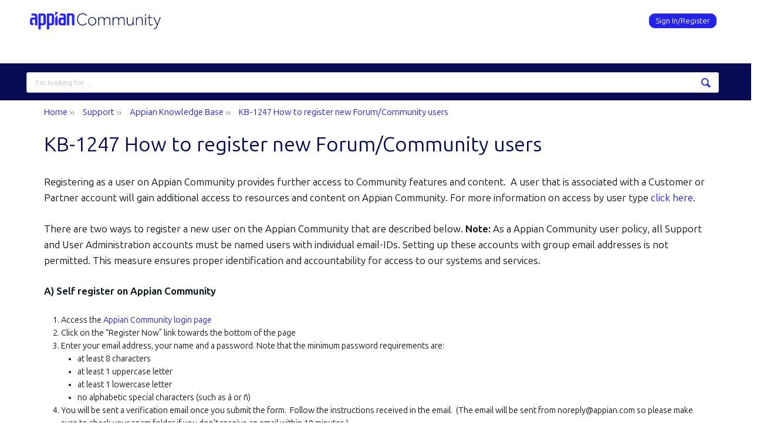

--- FILE ---
content_type: text/html; charset=utf-8
request_url: https://community.appian.com/support/w/kb/462/kb-1247-how-to-register-new-forum-community-users
body_size: 15913
content:
<!DOCTYPE html>
<html lang="en" class="direction-ltr" style="direction:ltr;" prefix="og: https://ogp.me/ns#"><head><link rel="stylesheet" href="https://community.appian.com/cfs-filesystemfile/__key/system/h-00000001e187d0c3-https-communityappiancom-443-css/platform.less?_=639016802114255422" type="text/css" media="screen" /><script type ="text/javascript" src="https://community.appian.com/cfs-filesystemfile/__key/system/js/jquery.min.js?_=638350690697531584"></script><script src="https://community.appian.com/cfs-filesystemfile/__key/system/js/jquery.migrate.js?_=638350690697411587"></script><script type ="text/javascript" src="https://community.appian.com/cfs-filesystemfile/__key/system/js/telligent.glow.min.js?_=638350690697921627"></script><script type="text/javascript" src="https://community.appian.com/cfs-filesystemfile/__key/system/js/telligent.evolution.min.js?_=638350690697821605"></script><script type="text/javascript">
// <![CDATA[
try { jQuery.telligent.evolution.site.configure({baseUrl:'https://community.appian.com/',cookieSameSiteSetting:'Lax',loginReturnUrl:'/support/w/kb/462/kb-1247-how-to-register-new-forum-community-users',isLogout:false,enableGlobalForm:true,scheduledFileStatusUrl:'https://community.appian.com/callback.ashx?__type=Telligent.Evolution.Platform.Scripting.Plugins.ScheduledFileSupportPlugin%2C%20Telligent.Evolution.Platform',badgeablePanelCountUrl:'https://community.appian.com/callback.ashx?__type=Telligent.Evolution.CoreServices.Administration.Plugins.BadgeablePanelsServicePlugin%2C%20Telligent.Evolution.Platform',contentPeekUrl:'https://community.appian.com/callback.ashx?__type=Telligent.Evolution.CoreServices.Peek.Implementations.ContentPeekSupportPlugin%2C%20Telligent.Evolution.Platform',contextQueryString:'_pcurl=~%2Fsupport%2Fw%2Fkb%2F462%2Fkb-1247-how-to-register-new-forum-community-users',editorConfigVersionKey:'AAAAAcWoemk%3D-AAAAAS%2FKjNQ%3D-637769228520000000-AAAAAeHx8xU%3D',maxMediaWidth:0,mediaMaxHeight:0,defaultMediaWidth:320,defaultMediaHeight:240,directUploadContext:'8e0ce6eb-5e4e-4d5a-bb29-e0e53585158a',directUploadUrl:'https://community.appian.com/api.ashx/v2/cfs/temporary.json?UploadContextId=8e0ce6eb-5e4e-4d5a-bb29-e0e53585158a',alphaBlendUrl:'https://community.appian.com/cfs-filesystemfile/__key/system/images/alpha_5F00_blend.png?_=638350690684811570',blankUrl:'https://community.appian.com/cfs-filesystemfile/__key/system/images/blank.gif?_=638350690689881561',collapsedUrl:'https://community.appian.com/cfs-filesystemfile/__key/system/images/collapsed.gif?_=638350690690951573',hueBlendUrl:'https://community.appian.com/cfs-filesystemfile/__key/system/images/hue_5F00_blend.png?_=638350690693541575',blendUrl:'https://community.appian.com/cfs-filesystemfile/__key/system/images/blend.png?_=638350690689931639',ddlButtonUrl:'https://community.appian.com/cfs-filesystemfile/__key/system/images/ddl_5F00_button.gif?_=638350690691351628',expandedUrl:'https://community.appian.com/cfs-filesystemfile/__key/system/images/expanded.gif?_=638350690693051599',transparentUrl:'https://community.appian.com/cfs-filesystemfile/__key/system/images/transparent.png?_=638350690696881592',datePattern:{
	pattern: '<1-31> <Jan,Feb,Mar,Apr,May,Jun,Jul,Aug,Sep,Oct,Nov,Dec> <0001-9999>',
    yearIndex: 2,
    monthIndex: 1,
    dayIndex: 0,
    hourIndex: -1,
    minuteIndex: -1,
    amPmIndex: -1,
    parseDateOnLoad: true
},timePattern:{
	pattern: '<1-12>:<00-59> <AM,PM>',
    yearIndex: -1,
    monthIndex: -1,
    dayIndex: -1,
    hourIndex: 0,
    minuteIndex: 1,
    amPmIndex: 2,
    parseDateOnLoad: true
},dateTimePattern:{
	pattern: '<1-31> <Jan,Feb,Mar,Apr,May,Jun,Jul,Aug,Sep,Oct,Nov,Dec> <0001-9999> <1-12>:<00-59> <AM,PM>',
    yearIndex: 2,
    monthIndex: 1,
    dayIndex: 0,
    hourIndex: 3,
    minuteIndex: 4,
    amPmIndex: 5,
    parseDateOnLoad: true
},monthNames:['Jan','Feb','Mar','Apr','May','Jun','Jul','Aug','Sep','Oct','Nov','Dec'],dayNames:['Sun','Mon','Tue','Wed','Thu','Fri','Sat'],authorizationCookieName:'.te.csrf',accessingUserId:2101,accessingUserIsSystemAccount:true,accessingUserTemporary:false,accessingUserIsAuthenticated:false,restUiContext:"p\u0026wikis-page\u0026c6108064af6511ddb074de1a56d89593\u0026adb98a54369049d19dbc03825a3132e4\u00260",versionKey:'638215771820000000',directionality:'ltr',editorLanguage:'en-US',autoLinkPattern:/((?:http|ftp|https):\/\/)([\w\-]{1,63}(?:\.[\w\-]{1,63}){0,127}(?:\([\w\-\.,@?!^=%&:/~\+#]{0,2046}\)|[\w\-\.,@?!^=%&:/~\+#]{0,2047}[\w\-@?^=%&:/~\+#]){0,2048})/i,defaultErrorMessage:'An error occurred.  Please try again or contact your administrator.',quoteText:'Quote',dateMinuteInFutureFormat:'in a few seconds',dateMinutesInFutureFormat:'in {0} minutes',dateHourInFutureFormat:'in over an hour',dateHoursInFutureFormat:'in {0} hours',dateDayInFutureFormat:'in {0} day',dateDaysInFutureFormat:'in {0} days',dateMonthInFutureFormat:'in {0} month',dateMonthsInFutureFormat:'in {0} months',dateYearInFutureFormat:'in over {0} year',dateYearsInFutureFormat:'in over {0} years',dateNowAgoFormat:'now',dateMinuteAgoFormat:'a few seconds ago',dateMinutesAgoFormat:'{0} minutes ago',dateHourAgoFormat:'{0} hour ago',dateHoursAgoFormat:'{0} hours ago',dateDayAgoFormat:'{0} day ago',dateDaysAgoFormat:'{0} days ago',dateMonthAgoFormat:'{0} month ago',dateMonthsAgoFormat:'{0} months ago',dateYearAgoFormat:'over {0} year ago',dateYearsAgoFormat:'over {0} years ago',previewZoomIn:'Zoom in',previewZoomOut:'Zoom out',previewClose:'Close',collapseExpandedItem:'Collapse',beforeUnloadMessageTip:'Progress will cancel if you leave.',pendingTip:'Progress will begin soon…',beforeUnloadMessageLabel:'Please wait…',clearText:'Clear',okText:'OK'});
jQuery.extend($.fn.evolutionUserFileTextBox.defaults,{removeText:'Remove',selectText:'Select/Upload...',noFileText:'No File Selected'});
jQuery.telligent.evolution.validation.registerExtensions({password:'Password contains invalid chars ...',passwordRegex:'^.*$',email:'Your email address is invalid.',emailRegex:'^(([^\u003c\u003e()\\[\\]\\\\.,;:\\s@\"]+(\\.[^\u003c\u003e()\\[\\]\\\\.,;:\\s@\"]+)*)|(\".+\"))@((\\[[0-9]{1,3}\\.[0-9]{1,3}\\.[0-9]{1,3}\\.[0-9]{1,3}])|(([a-zA-Z\\-0-9]+\\.)+[a-zA-Z]{2,}))$',username:'Your sign in name does not meet the requirements for this site.',usernameRegex:'^[a-zA-Z0-9_\\-@\\.\\\\]+$',emails:'One or more emails is invalid',url:'URL not in correct format',urlRegex:'^(?:(?:http|https|mailto|ftp|mms):|/|#|~/|data:image/(?:png|gif|jpe?g);base64,)',required:'This field is required.',date:'Please enter a valid date.',dateISO:'Please enter a valid date (ISO).',number:'Please enter a valid number.',digits:'Please enter only digits.',equalTo:'Please enter the same value again.',pattern:'Please enter valid value.',emailexists:'This email address is already in use.',groupnameexists:'This name is already in use.',mailinglistnameexists:'This name is already in use.',usernameexists:'This name is already in use.',wikipageexists:'This name is already in use.',maxlength:'Please enter no more than {0} characters.',minlength:'Please enter at least {0} characters.',rangelength:'Please enter a value between {0} and {1} characters long.',range:'Please enter a value between {0} and {1}.',max:'Please enter a value less than or equal to {0}.',min:'Please enter a value greater than or equal to {0}.',step:'Please enter a value that is a multiple of {0}.'});
jQuery.extend(jQuery.fn.evolutionLike.defaults,{likeText:'Like',unlikeText:'Unlike',modalTitleText:'People who like this',modalShowMoreText:'Show More',whoLikesOtherText:'\u003ca href=\"{user_profile_url}\" class=\"internal-link view-user-profile\"\u003e{user_display_name}\u003c/a\u003e likes this',whoLikesOtherTwoText:'\u003ca href=\"{user_profile_url}\" class=\"internal-link view-user-profile\"\u003e{user_display_name}\u003c/a\u003e and \u003cspan class=\"who-likes\"\u003e1 other\u003c/span\u003e like this',whoLikesOtherMultipleText:'\u003ca href=\"{user_profile_url}\" class=\"internal-link view-user-profile\"\u003e{user_display_name}\u003c/a\u003e and \u003cspan class=\"who-likes\"\u003e{count} others\u003c/span\u003e like this',whoLikesAccessingText:'You like this',whoLikesAccessingTwoText:'You and \u003cspan class=\"who-likes\"\u003e1 other\u003c/span\u003e like this',whoLikesAccessingMultipleText:'You and \u003cspan class=\"who-likes\"\u003e{count} others\u003c/span\u003e like this'});
jQuery.extend(jQuery.fn.evolutionInlineTagEditor.defaults,{editButtonText:'Edit tags',selectTagsText:'Select tags',saveTagsText:'Save',cancelText:'Cancel'});
jQuery.extend(jQuery.fn.evolutionStarRating.defaults,{titles:['Terrible','Poor','Fair','Average','Good','Excellent'],ratingMessageFormat:'Average rating: {rating} out of {max_rating} with {count} ratings.'});
jQuery.extend(jQuery.fn.evolutionModerate.defaults,{moderateLinkText:'moderate',reportLinkText:'Report as abusive',reportedLinkText:'Reported as abusive',reportedNotificationMessageText:'{NAME}\u0027s post has been reported. \u003cstrong\u003eThank you for your feedback.\u003c/strong\u003e'});
jQuery.extend(jQuery.fn.evolutionBookmark.defaults,{deleteBookmarkText:'Unbookmark {content_type_name}',addBookmarkText:'Bookmark this {content_type_name}',processingText:'...'});
jQuery.extend($.fn.evolutionCodeEditor.defaults,{editorUrl:'/cfs-file/__key/system/ace/ace.js'});
jQuery.extend(jQuery.telligent.evolution.ui.components.forumvotes.defaults,{modalTitleTextThread:'People who had this question',modalTitleTextReply:'People helped by this answer',noVotesText:'No Votes',modalShowMoreText:'More'});
jQuery.extend(jQuery.telligent.evolution.ui.components.forumqualityvotes.defaults,{modalTitleText:'People who voted on this thread',tipTextThread:'View Voters',noVotesText:'No Votes',upVoteText:'Vote Up',downVoteText:'Vote Down',logintext:'Login to vote on this thread',modalShowMoreText:'More'});
jQuery.extend(jQuery.fn.evolutionFeature.defaults,{editFeatureText:'Edit Feature',addFeatureText:'Feature ',processingText:'...'});
jQuery.extend(jQuery.fn.evolutionPager.defaults,{previousLabel:'Go to previous page',nextLabel:'Go to next page',firstLabel:'Go to first page',lastLabel:'Go to last page',individualPageLabel:'Go to page {0}'});
jQuery.telligent.evolution.systemNotifications.configure({explicitPanelUrl:'#_cptype=panel\u0026_cpcontexttype=Explicit\u0026_cppanelid=994a7020-02f3-4fc2-ba7d-be3f0febf9f9\u0026viewnotification=1',notificationText:'System Notification',reviewText:'Click to review and resolve.',andMoreText:' (plus {0} more)'});
} catch(e) { };
// ]]>
</script><style type="text/css">
li.activity-story.content-type-293f75d1-2a3e-43ed-9173-af885c593139 { padding: 10px 0 10px 10px !important; }
li.activity-story.content-type-293f75d1-2a3e-43ed-9173-af885c593139 .avatar { display: none !important; }
li.activity-story.content-type-293f75d1-2a3e-43ed-9173-af885c593139 .post-actions.activity { display: none; }
.twitter-tweet.twitter-tweet-rendered { margin: 0 0 5px !important; max-width: 99% !important; min-width: 95% !important; }
</style><script type="text/javascript">jQuery(function($) {
	$.telligent.evolution.messaging.subscribe('userActionFollowToggle', function(data) {
		var e = $(data.target);
		var userId = e.data('userid'), accessingUserId = e.data('accessinguserid'), v = e.data('follow');
		e.html('...');
		if (v) {
			$.telligent.evolution.post({
				url: $.telligent.evolution.site.getBaseUrl() + 'api.ashx/v2/users/{FollowerId}/following.json',
				data: { FollowerId: accessingUserId, FollowingId: userId },
				dataType: 'json',
				success: function(response) { e.html('Unfollow').data('follow', false); },
				error: function(response) {  e.html('Follow').data('follow', true); }
			});
		} else {
			$.telligent.evolution.del({
				url: $.telligent.evolution.site.getBaseUrl() + 'api.ashx/v2/users/{FollowerId}/following/{FollowingId}.json',
				data: { FollowerId: accessingUserId, FollowingId: userId },
				dataType: 'json',
				success: function(response) { e.html('Follow').data('follow', true); },
				error: function(response) {  e.html('Unfollow').data('follow', false); }
			});
		}
	});
});</script><script type="text/javascript">jQuery(function($) {
	$.telligent.evolution.messaging.subscribe('userActionFriendshipToggle', function(data) {
		var e = $(data.target);
		var userId = e.data('userid'), accessingUserId = e.data('accessinguserid'), v = parseInt(e.data('friendship'));
		var t = e.html();
		e.html('...');
		if (v == 0) {
				e.html(t);
				$.glowModal('/user/requestfriend?UserId=' + userId + '', {width:670,height:390});
		} else if (v == 3) {
				$.telligent.evolution.post({
					url: $.telligent.evolution.site.getBaseUrl() + 'api.ashx/v2/users/{RequestorId}/friends.json',
					data: { RequestorId: accessingUserId, RequesteeId: userId, RequestMessage: ' '},
					dataType: 'json',
					success: function(response) { window.location = window.location; },
					error: function(response) {  e.html(t); }
				});
		} else if (v == 1 || v == 2 || v == 4) {
			if (v == 4 || (v == 1 && window.confirm('Are you sure you want to cancel this connection request?')) || (v == 2 && window.confirm('Are you sure you want to remove this connection?'))) {
				$.telligent.evolution.del({
					url: $.telligent.evolution.site.getBaseUrl() + 'api.ashx/v2/users/{RequestorId}/friends/{RequesteeId}.json',
					data: { RequestorId: accessingUserId, RequesteeId: userId },
					dataType: 'json',
					success: function(response) { window.location = window.location; },
					error: function(response) {  e.html(t); }
				});
			} else { e.html(t); }
		}
	});
});</script><script type="text/javascript">
(function($){
$.extend($.fn.evolutionUpDownVoting.defaults,{voteDownMessage:'Vote against this idea',voteUpMessage:'Vote for this idea',loginMessage:'Sign in to vote on ideas',noPermissionMessage:'You do not have permission to vote for this idea',notGroupMemberMessage:'Join this group to vote on this idea',deleteMessage:'Remove your vote for this idea',readOnlyMessage: 'Voting on this idea has been disabled',switchToDownVoteMessage: 'Vote against this idea instead of for it',switchToUpVoteMessage: 'Vote for this idea instead of against it',voteDownAgainMessage:'Vote against this idea again',voteUpAgainMessage:'Vote for this idea again',removeDownVoteMesage:'Remove a vote against this idea',removeUpVoteMessage:'Remove a vote for this idea',viewVotesMessage:'View votes' });}(jQuery));
</script>
<script type="text/javascript">(function($){ $.telligent.evolution.media.defaults.endpoint = 'https://community.appian.com/callback.ashx?__type=Telligent.Evolution.Api.Plugins.Endpoints.FileViewerEndpoint%2C%20Telligent.Evolution.Platform'; }(jQuery));</script><script type="text/javascript">(function($){ $.telligent.evolution.preview.defaults.endpoint = 'https://community.appian.com/callback.ashx?__type=Telligent.Evolution.Api.Plugins.Endpoints.WebPreviewEndpoint%2C%20Telligent.Evolution.Platform'; }(jQuery));</script><script type="text/javascript">(function($){ $.fn.evolutionComposer.plugins.mentions.defaults.mentionablesEndpoint = 'https://community.appian.com/callback.ashx?__type=Telligent.Evolution.Api.Plugins.Endpoints.MentionablesEndpoint%2C%20Telligent.Evolution.Platform'; }(jQuery));</script><script type="text/javascript">(function($){ $.telligent.evolution.language.defaults.dateEndpoint = 'https://community.appian.com/callback.ashx?__type=Telligent.Evolution.Api.Plugins.Endpoints.DateFormattingEndpoint%2C%20Telligent.Evolution.Platform'; }(jQuery));</script><script type="text/javascript">(function($){ $.fn.evolutionUserFileTextBox.defaults.endpoint = 'https://community.appian.com/callback.ashx?__type=Telligent.Evolution.Api.Plugins.Endpoints.UserFileTextBoxEndpoint%2C%20Telligent.Evolution.Platform'; }(jQuery));</script><script type="text/javascript">
if (window === window.top) {
	jQuery(function(j){
		var redirected = false;
		var ensureLoggedIn = function(){
			if (!redirected) {
				var hashData = jQuery.telligent.evolution.url.hashData();
				if (hashData._cptype){
					redirected = true;
					window.location = jQuery.telligent.evolution.url.modify({
						url:'/login?ReturnUrl=%2Fsupport%2Fw%2Fkb%2F462%2Fkb-1247-how-to-register-new-forum-community-users',
						query: {
							ReturnUrl:window.location+''
						},
						hash: ''
					});
				}
			}
		};
		jQuery(window).on('hashchange', function(){
			ensureLoggedIn();
		});
		ensureLoggedIn()
	});
}
</script><title>KB-1247 How to register new Forum/Community users - Appian Knowledge Base - Support - Appian Community</title>
<meta key="og:site_name" content="Appian Community" />
<meta name="GENERATOR" content="Telligent Community 12" />
<meta name="description" content="Registering as a user on Appian Community provides further access to Community features and content. A user that is associated with a Customer or Partner account" />
<meta property="og:Title" content="KB-1247 How to register new Forum/Community users" /><link type="text/css" rel="stylesheet" href="https://community.appian.com/cfs-filesystemfile/__key/uifiles/h-00000001e187d0c2-3fc3f82483d14ec485ef92e206116d49-s-00000000000000000000000000000000-0-theme_5F00_000-theme-f-1-638835187795400000-https-communityappiancom-443/screen.less?_=639016802132315495" /><link type="text/css" rel="stylesheet" href="https://community.appian.com/cfs-filesystemfile/__key/uifiles/h-00000001e187d0c2-3fc3f82483d14ec485ef92e206116d49-s-00000000000000000000000000000000-0-theme_5F00_000-theme-f-1-638835187795400000-https-communityappiancom-443/print.css?_=639016802138965462" media="print" /><link type="text/css" rel="stylesheet" href="https://community.appian.com/cfs-filesystemfile/__key/uifiles/h-00000001e187d0c2-3fc3f82483d14ec485ef92e206116d49-s-00000000000000000000000000000000-0-theme_5F00_000-theme-f-1-638835187795400000-https-communityappiancom-443/handheld.less?_=639016802106265451" media="only screen and (max-width: 670px)" /><link type="text/css" rel="stylesheet" href="https://community.appian.com/cfs-filesystemfile/__key/uifiles/h-00000001e187d0c2-3fc3f82483d14ec485ef92e206116d49-s-00000000000000000000000000000000-0-theme_5F00_000-theme-f-1-638835187795400000-https-communityappiancom-443/tablet.less?_=639016802042025417" media="only screen and (min-device-width: 671px) and (max-device-width: 1024px) and (orientation: landscape), only screen and (min-device-width: 671px) and (max-device-width: 1024px) and (orientation: portrait)" /><meta name="viewport" content="width=device-width, user-scalable=no, initial-scale=1, maximum-scale=1" />

	<link rel="icon" type="image/png" href="https://community.appian.com/cfs-file/__key/themefiles/tc-s-3fc3f82483d14ec485ef92e206116d49-00000000000000000000000000000000-favicon/favicon_2D00_256.png">
	<link rel="apple-touch-icon" href="https://community.appian.com/cfs-file/__key/themefiles/tc-s-3fc3f82483d14ec485ef92e206116d49-00000000000000000000000000000000-favicon/favicon_2D00_256.png">
<link type="text/css" rel="stylesheet" href="https://community.appian.com/cfs-filesystemfile/__key/uifiles/h-00000001e187d0c2-3fc3f82483d14ec485ef92e206116d49-s-00000000000000000000000000000000-0-theme_5F00_000-theme-f-1-638835187795400000-https-communityappiancom-443/simple_2D00_grid.min.css?_=639016802048735441" /><link type="text/css" rel="stylesheet" href="https://community.appian.com/cfs-filesystemfile/__key/uifiles/h-00000001e187d0c2-3fc3f82483d14ec485ef92e206116d49-s-00000000000000000000000000000000-0-theme_5F00_000-theme-f-1-638835187795400000-https-communityappiancom-443/appian.less?_=639016802033415444" />
<script type="text/javascript" src="https://community.appian.com/cfs-filesystemfile/__key/themefiles/f-s-3fc3f82483d14ec485ef92e206116d49-jsfiles/theme.js?_=638835187809294418"></script>
<script type="text/javascript">
jQuery(function(j){
	j.telligent.evolution.theme.social.register({
		dockedSidebars:  true ,
		adaptiveHeaders:  true ,
		adaptiveHeadersMinWidth: 670
	})
});
</script><script type="text/javascript" src="https://community.appian.com/cfs-filesystemfile/__key/themefiles/f-s-3fc3f82483d14ec485ef92e206116d49-jsfiles/appian.js?_=638835187809524432"></script><script type="text/javascript" src="https://community.appian.com/cfs-filesystemfile/__key/themefiles/f-g-3fc3f82483d14ec485ef92e206116d49-jsfiles/ui_2D00_dropdown.js?_=638833492009603459"></script>
<link rel="preconnect" href="https://fonts.googleapis.com">
<link rel="preconnect" href="https://fonts.gstatic.com" crossorigin>
<link href="https://fonts.googleapis.com/css2?family=Ubuntu+Sans:ital,wght@0,100..800;1,100..800&display=swap" rel="stylesheet">
<!--
<link href="https://fonts.googleapis.com/css2?family=Ubuntu:ital,wght@0,300;0,400;0,500;0,700;1,300;1,400;1,500;1,700&display=swap" rel="stylesheet"
-->
<link rel="stylesheet" href="https://cdnjs.cloudflare.com/ajax/libs/font-awesome/4.6.3/css/font-awesome.min.css"><!-- Google Tag Manager -->
<script>(function(w,d,s,l,i){w[l]=w[l]||[];w[l].push({'gtm.start':
new Date().getTime(),event:'gtm.js'});var f=d.getElementsByTagName(s)[0],
j=d.createElement(s),dl=l!='dataLayer'?'&l='+l:'';j.async=true;j.src=
'https://www.googletagmanager.com/gtm.js?id='+i+dl;f.parentNode.insertBefore(j,f);
})(window,document,'script','dataLayer','GTM-K7D7HDG');</script>
<!-- End Google Tag Manager --><link rel="stylesheet" href="https://community.appian.com/cfs-filesystemfile/__key/uifiles/h-00000001e187d0c2-3fc3f82483d14ec485ef92e206116d49-g-adb98a54369049d19dbc03825a3132e4-0-header_5F00_0010-281-f-3-638350931502700000-https-communityappiancom-443/style.less?_=639016803716292475"  />
<link rel="stylesheet" href="https://community.appian.com/cfs-filesystemfile/__key/uifiles/h-00000001e187d0c2-3fc3f82483d14ec485ef92e206116d49-g-adb98a54369049d19dbc03825a3132e4-0-header_5F00_0010-248-f-3-638350931502700000-https-communityappiancom-443/style.less?_=639016803714692522"  />
<link rel="stylesheet" href="https://community.appian.com/utility/scripted-file.ashx?_fid=248&_wid=header-248&_ct=header_0010&_ctt=c6108064af6511ddb074de1a56d89593&_ctc=adb98a54369049d19dbc03825a3132e4&_ctn=3fc3f82483d14ec485ef92e206116d49&_ctd=0&_ep=0&_rt=Web&_cft=Other&_cf=style.vm&_pcurl=~%2Fsupport%2Fw%2Fkb%2F462%2Fkb-1247-how-to-register-new-forum-community-users"  />
<link rel="stylesheet" href="https://community.appian.com/cfs-filesystemfile/__key/uifiles/h-00000001e187d0c2-3fc3f82483d14ec485ef92e206116d49-g-adb98a54369049d19dbc03825a3132e4-0-pwikis_2D00_page_5F00_0000-11517-f-3-638350917619070000-https-communityappiancom-443/style.less?_=639016803708312471"  />
<link rel="stylesheet" href="https://community.appian.com/cfs-filesystemfile/__key/uifiles/h-00000001e187d0c2-3fc3f82483d14ec485ef92e206116d49-g-adb98a54369049d19dbc03825a3132e4-0-pwikis_2D00_page_5F00_0000-1602-f-3-638441283883900000-https-communityappiancom-443/wikis.less?_=639016803710612466"  />
<link rel="stylesheet" href="https://community.appian.com/cfs-filesystemfile/__key/uifiles/h-00000001e187d0c2-3fc3f82483d14ec485ef92e206116d49-g-adb98a54369049d19dbc03825a3132e4-0-pwikis_2D00_page_5F00_0000-1602-f-3-638441283883900000-https-communityappiancom-443/style.less?_=639016803716552464"  />
<link rel="stylesheet" href="https://community.appian.com/cfs-filesystemfile/__key/uifiles/h-00000001e187d0c2-3fc3f82483d14ec485ef92e206116d49-g-adb98a54369049d19dbc03825a3132e4-0-pwikis_2D00_page_5F00_0000-1605-f-3-638350917619070000-https-communityappiancom-443/style.less?_=639016803712462456"  />
<link rel="stylesheet" href="https://community.appian.com/cfs-filesystemfile/__key/uifiles/h-00000001e187d0c2-3fc3f82483d14ec485ef92e206116d49-g-adb98a54369049d19dbc03825a3132e4-0-pwikis_2D00_page_5F00_0000-1606-f-3-638350917619070000-https-communityappiancom-443/style.less?_=639016803719472470"  /><link rel="alternate" type="application/rss+xml" title="Support (RSS 2.0)" href="https://community.appian.com/support/rss"  /><link rel="alternate" type="application/rss+xml" title="Appian Knowledge Base (RSS 2.0)" href="https://community.appian.com/support/w/kb/rss"  /><link rel="alternate" type="application/rss+xml" title="KB-1247 How to register new Forum/Community users (RSS 2.0)" href="https://community.appian.com/support/w/kb/462/kb-1247-how-to-register-new-forum-community-users/rss"  /></head><body spellcheck="true"><!-- Google Tag Manager (noscript) -->
<noscript><iframe src="https://www.googletagmanager.com/ns.html?id=GTM-K7D7HDG"
height="0" width="0" style="display:none;visibility:hidden"></iframe></noscript>
<!-- End Google Tag Manager (noscript) -->
<form action="" method="POST">


<div class="single-column header-fragments evolution-reflow-container" data-related="_h_page" id="_h_singlecolumn" style = "display:none"></div><div class="header-fragments evolution-reflow-container" data-related="_h_singlecolumn" id="_h_page"  data-reflow-width="670"><div class="layout">
<div class="layout-header"></div>
<div class="layout-content header-top-content" id="_h_layout"><div class="layout-region header" id="_h_header">
<div class="layout-region-inner header"><div class="content-fragment site-banner no-wrapper responsive-1 	all
" id="header-281" data-reflow="_h_header,_h_singlecolumn,1,0,0">
<div class="content-fragment-content">







						


	
<style>
.header-fragments .layout .header-top-content .layout-region.header {
	background-color: #1C3B63;
}

.banner.site fieldset ul.field-list li.field-item .field-item-input input {
	background-color: #FFFFFF;
}


.header-fragments .header-top-content .layout-region.header .banner.site .navigation-list ul a,
.header-fragments .header-top-content .layout-region.header .banner.site .navigation-list ul a.active,
.header-fragments .header-top-content .layout-region.header .banner.site fieldset ul li .field-item-input input,
.header-fragments .header-top-content .layout-region.header .banner.site fieldset ul li .field-item-input input.active,
.header-fragments .header-top-content .layout-region.header .banner.site fieldset ul.field-list li.field-item .field-item-input:after,
.header-fragments .header-top-content .layout-region.header .banner.site fieldset ul.field-list li.field-item .field-item-input input.active,
.header-fragments .header-top-content .layout-region.header .content-fragment.navigation-custom .navigation-list[data-direction='horizontal'] a {
	color: #FFFFFF;
}
.header-fragments .header-top-content .layout-region.header .banner.site fieldset ul.field-list li.field-item .field-item-input input::placeholder {
	color: #FFFFFF;
}
.header-fragments .header-top-content .layout-region.header .banner.site fieldset ul.field-list li.field-item .field-item-input input:-ms-input-placeholder {
	color: #FFFFFF;
}
.header-fragments .header-top-content .layout-region.header .banner.site fieldset ul.field-list li.field-item .field-item-input input::-ms-input-placeholder {
	color: #FFFFFF;
}

.header-fragments:hover .header-top-content .layout-region.header .banner.site .navigation-list ul a,
.header-fragments:hover .header-top-content .layout-region.header .banner.site .navigation-list ul a.active,
.header-fragments .header-top-content .layout-region.header .banner.site .navigation-list ul a.active,
.header-fragments:hover .header-top-content .layout-region.header .banner.site fieldset ul li .field-item-input input,
.header-fragments:hover .header-top-content .layout-region.header .banner.site fieldset ul li .field-item-input input.active,
.header-fragments:hover .header-top-content .layout-region.header .banner.site fieldset ul.field-list li.field-item .field-item-input:after,
.header-fragments:hover .header-top-content .layout-region.header .banner.site fieldset ul.field-list li.field-item .field-item-input input.active,
.header-fragments .header-top-content .layout-region.header .content-fragment.navigation-custom .navigation-list[data-direction='horizontal'] a.subnav-open,
.header-fragments .header-top-content .layout-region.header .content-fragment.navigation-custom .navigation-list[data-direction='horizontal'] a.links-expanded,
.header-fragments:hover .header-top-content .layout-region.header .content-fragment.navigation-custom .navigation-list[data-direction='horizontal'] a {
	color: #263238;
}
.header-fragments:hover .header-top-content .layout-region.header .banner.site fieldset ul.field-list li.field-item .field-item-input input::placeholder {
	color: #263238;
}
.header-fragments:hover .header-top-content .layout-region.header .banner.site fieldset ul.field-list li.field-item .field-item-input input:-ms-input-placeholder {
	color: #263238;
}
.header-fragments:hover .header-top-content .layout-region.header .banner.site fieldset ul.field-list li.field-item .field-item-input input::-ms-input-placeholder {
	color: #263238;
}

/*.header-fragments .header-top-content .layout-region.header .content-fragment.navigation-custom .navigation-list[data-direction='horizontal'] a.selected:after {
	background-color: #263238;
}*/




.single-column .banner.site {
	background-color: #1C3B63;
}
.single-column .banner.site > .navigation-list.handheld ul a,
.single-column .banner.site .container.handheld .user-links ul a {
	color: #FFFFFF;
}
.single-column .banner.site > .navigation-list.handheld ul a.active,
.single-column .banner.site .container.handheld .user-links ul a.active {
	color: #263238;
}
</style>

<div class="banner site  all   with-site-navigation " id="header-281_banner">
			<div class="avatar">
																		<a href="https://community.appian.com/" title="Home"  class="ui-tip" >
					<img src="https://community.appian.com/cfs-filesystemfile/__key/communityserver-components-imagefileviewer/widgetcontainerfiles-3fc3f82483d14ec485ef92e206116d49-s-AAAAAAAAAAAAAAAAAAAAAA-header-header-NqVwpoKnoUiJ0BeR5pBuRg-logo/logo_2D00_community_2D00_retina.png_2D00_125x44.png?_=638350739742022469" border="0px" alt="Appian Community" />
				</a>
					</div>

					<div class="name hidden">Appian Community</div>
		
								<div class="navigation-list site-links" id="header-281_bannerSiteLinks">
				<ul>
					<li class="navigation-list-item">
						<a href="#"
																						class="site-navigation custom ui-tip"
													id="header-281_site">Site</a>
					</li>
				</ul>
			</div>
						<fieldset class="search" id="header-281_searchFields">
			<ul class="field-list">
				<li class="field-item">
					<span class="field-item-description hidden">
						<label>Search</label>
					</span>
					<span class="field-item-input">
						<input autocomplete="off" type="search" placeholder="Search" aria-label="Search" id="header-281_Search" value=""  />
					</span>
				</li>
			</ul>
		</fieldset>
								<div class="navigation-list user-links" id="header-281_bannerLinks">
					<ul>
																																																																																				    													<li class="navigation-list-item Signin" style="min-width: 130px;">
						        <a href="/login?ReturnUrl=%2Fsupport%2Fw%2Fkb%2F462%2Fkb-1247-how-to-register-new-forum-community-users" class="internal-link signin ui-tip" title="Join or Sign In">
								    Sign In/Register
								</a>
							</li>
							
																														</ul>
				</div>
						<div class="navigation-list handheld">
			<ul>
				<li class="navigation-list-item">
					<a href="#" class="site" id="header-281_handheldSiteLinksLink" >Site</a>
				</li>
				<li class="navigation-list-item">
					<a href="#" class="search" id="header-281_handheldSearchFieldsLink">Search</a>
				</li>
				<li class="navigation-list-item">
																		<a href="/login?ReturnUrl=%2Fsupport%2Fw%2Fkb%2F462%2Fkb-1247-how-to-register-new-forum-community-users" class="user">User</a>
															</li>
			</ul>
		</div>
		<div class="container handheld">
			<fieldset class="search" style="display:none" id="header-281_handheldSearchFields"></fieldset>
			<div class="user-links" style="display:none" id="header-281_handheldBannerLinks"></div>
		</div>
	</div>

</div>
<div class="content-fragment-footer"></div>
</div>
<div id="header-689"></div>
<div class="content-fragment navigation-custom no-wrapper responsive-hidden " id="header-248" data-reflow="_h_header,_h_singlecolumn,10000,0,2">
<div class="content-fragment-content">




	


                    
			<div class="ui-links navigation-list links"
			id="header-248_container"
			data-minlinks="0"
			data-direction="horizontal"
			data-maxlinks="6">
			<ul class="navigation-list">
		        	                                                    				<li class="navigation-list-item">
					<a href="/discussions/"  target="_self">DISCUSS</a>
																
				</li>
		        	                                                    				<li class="navigation-list-item">
					<a href="/learn/"  target="_self">LEARN</a>
																
				</li>
		        	                                                    				<li class="navigation-list-item">
					<a href="/success/"  target="_self">SUCCESS</a>
																
				</li>
		        	                                                    				<li class="navigation-list-item">
					<a href="/support/"  class="selected"  target="_self">SUPPORT</a>
																
				</li>
		        	                                        	                        				<li class="navigation-list-item">
					<a href="https://docs.appian.com"  target="_blank">Documentation</a>
																
				</li>
		        	                                                    				<li class="navigation-list-item">
					<a href="/b/appmarket"  target="_self">AppMarket</a>
																
				</li>
					<li class="navigation-list-item">
					<a href="#" class="prepend-icon down-open-mini" data-more>More</a>
				</li>
				<li class="navigation-list-item">
					<a href="#" data-cancel>Cancel</a>
				</li>
			</ul>
		</div>
		</div>
<div class="content-fragment-footer"></div>
</div>
</div>
</div>
<div class="layout-region content empty" id="_h_content">
<div class="layout-region-inner content"></div>
</div>
</div>
<div class="layout-footer"></div>
</div><input type="hidden" name="_h_state" id="_h_state" value="" /></div>
<div class="single-column content-fragment-page wikis-page evolution-reflow-container" data-related="_p_page" id="_p_singlecolumn" style = "display:none"></div><div class="content-fragment-page wikis-page evolution-reflow-container" data-related="_p_singlecolumn" id="_p_page"  data-reflow-width="670"><div class="layout">
<div class="layout-header"></div>
<div class="layout-content header-top-content" id="_p_layout"><div class="layout-region header" id="_p_header">
<div class="layout-region-inner header"><div class="content-fragment search-bar no-wrapper responsive-1 	component-only
			search
	" id="fragment-11517" data-reflow="_p_header,_p_singlecolumn,1,0,0">
<div class="content-fragment-content">











<div class=" component-only  search   " id="fragment-11517_banner">
				<fieldset class="search" id="fragment-11517_searchFields">
			<ul class="field-list">
				<li class="field-item">
					<span class="field-item-description hidden">
						<label>I'm looking for ...</label>
					</span>
					<span class="field-item-input">
						<input autocomplete="off" type="search" placeholder="I&#39;m looking for ..." aria-label="I&#39;m looking for ..." id="fragment-11517_Search" value=""  />
					</span>
				</li>
			</ul>
		</fieldset>
			</div>

</div>
<div class="content-fragment-footer"></div>
</div>
</div>
</div>
<div class="layout-region content" id="_p_content">
<div class="layout-region-inner content"><div class="content-fragment wiki-bread-crumbs no-wrapper with-spacing responsive-1 " id="fragment-1601" data-reflow="_p_content,_p_singlecolumn,1,1,1">
<div class="content-fragment-content">

<div class="breadcrumb-list-header"></div>
<div class="breadcrumb-list">
	        <span class="breadcrumb-item"><a href="https://community.appian.com/" class="internal-link view-home"><span></span>Home</a></span>
    
			<span class="separator"> &raquo; </span>
		<span class="breadcrumb-item"><a href="https://community.appian.com/support/" class="internal-link view-group"><span></span>Support</a></span>
		
	
			<span class="separator"> &raquo; </span>
		<span class="breadcrumb-item"><a href="https://community.appian.com/support/w/kb">Appian Knowledge Base</a></span>
	
			<span class="separator"> &raquo; </span>
		<span class="breadcrumb-item"><a href="https://community.appian.com/support/w/kb/462/kb-1247-how-to-register-new-forum-community-users">KB-1247 How to register new Forum/Community users</a></span>
	
	
</div>
<div class="breadcrumb-list-footer"></div></div>
<div class="content-fragment-footer"></div>
</div>
<div class="content-fragment page wikis-page-custom no-wrapper responsive-1 " id="fragment-1602" data-reflow="_p_content,_p_singlecolumn,1,1,2">
<div class="content-fragment-content">







<div class="content full without-author text">
	<h1 class="name">KB-1247 How to register new Forum/Community users</h1>
	<div class="content"><p><span style="font-weight:400;">Registering as a user on Appian Community provides further access to Community features and content. &nbsp;A user that is associated with a Customer or Partner account will gain additional access to resources and content on Appian Community. For more information on access by user type </span><a href="/p/help#access"><span style="font-weight:400;">click here</span></a><span style="font-weight:400;">. </span></p>
<p><span style="font-weight:400;">There are two ways to register a new user on the Appian Community that are described below. <strong>Note:&nbsp;</strong>As a Appian Community user policy, all Support and User Administration accounts must be named users with individual email-IDs. Setting up these accounts with group email addresses is not permitted. This measure ensures proper identification and accountability for access to our systems and services.</span></p>
<p><strong>A) Self register on Appian Community</strong></p>
<ol>
<li style="font-weight:400;"><span style="font-weight:400;">Access the </span><a href="https://login.appian.com/signin/register"><span style="font-weight:400;">Appian Community login page</span></a></li>
<li style="font-weight:400;"><span style="font-weight:400;">Click on the &ldquo;Register Now&rdquo; link towards the bottom of the page</span></li>
<li style="font-weight:400;"><span style="font-weight:400;">Enter your email address, your name and a password. Note that the minimum password requirements are:</span><br />
<ul>
<li>at least 8 characters</li>
<li>at least 1 uppercase letter</li>
<li>at least 1 lowercase letter</li>
<li>no alphabetic special characters (such as &aacute; or &ntilde;)</li>
</ul>
</li>
<li style="font-weight:400;"><span style="font-weight:400;">You will be sent a verification email once you submit the form. &nbsp;Follow the instructions received in the email.&nbsp; (The email will be sent from noreply@appian.com so please make sure to check your spam folder if you don&#39;t receive an email within 10 minutes.)</span></li>
</ol>
<p><span style="font-weight:400;">Upon logging into Appian Community, you will be asked to complete the required fields in your user profile. &nbsp;</span></p>
<p><span style="font-weight:400;">From the Community user profile page please associate yourself with your company&#39;s account by&nbsp;making the appropriate selection in&nbsp;the&nbsp;Primary Member Organization field.&nbsp; This&nbsp;will grant you access to the corresponding Customer or Partner user type role.&nbsp; Your company&#39;s&nbsp;user registration administrator(s) will be notified when you update your user profile and associate it with your company&#39;s account.&nbsp;<span>Association is required to be eligible for access to cases, such as Appian Support and Appian&nbsp;Accelerate cases.</span>&nbsp;</span></p>
<p><strong>Note:</strong>&nbsp;In order to be&nbsp;added as a support contact, you must have a valid office number in<span>&nbsp;</span>your <strong>Forum</strong> user profile (separate to the <strong>Community</strong> user profile). For a step by step procedure, see&nbsp;<a class="external-link" href="/support/w/kb/927/kb-1558-how-to-add-an-office-phone-number-to-your-forum-profile" rel="nofollow noopener noreferrer" target="_blank">KB-1558 How to add an office phone number to your Forum profile</a>.&nbsp;</p>
<p><span style="font-weight:400;">If you have any questions or issues with the steps above please email&nbsp;<a href="mailto:community@appian.com" rel="noopener noreferrer" target="_blank">community@appian.com</a>&nbsp;with the details including relevant links, screenshots and a clear description.</span></p>
<p><strong>B) Registration by your user registration administrator</strong></p>
<p><span style="font-weight:400;">Your account&rsquo;s primary contact or user registration administrator can register and/or associate you with the company account using the User Registration application. &nbsp;The User Registration application allows authorized contacts to register users on behalf of their company. An account record page is also included where the authorized contacts can view a listing of all users associated with their company account.</span></p>
<p><strong>Note:</strong><span style="font-weight:400;"> The next steps are only intended for Primary Contacts and User Registration administrators.</span></p>
<p><strong>Steps to register a new user for your company account:</strong></p>
<ol>
<li>Login to <a href="https://forum.appian.com/suite/sites/myappian" rel="noopener noreferrer" target="_blank">My Appian</a>&nbsp;as an authorized contact and click on <strong>Support </strong>&gt;<strong> Accounts</strong>.</li>
<li style="font-weight:400;"><span style="font-weight:400;">Click on </span><strong>[Your Company]</strong></li>
<li style="font-weight:400;"><span style="font-weight:400;">Click on the </span><strong>Register a New User</strong><span style="font-weight:400;"> button</span></li>
<li style="font-weight:400;"><span style="font-weight:400;">Complete the information for the new user. </span><strong>&nbsp;</strong><span style="font-weight:400;">Email addresses must contain a valid company-supplied domain (e.g., appian.com).</span></li>
<li style="font-weight:400;"><span style="font-weight:400;">Submit the form</span></li>
</ol>
<p><span style="font-weight:400;">If the user is a new Community user, an email will be sent to them with their credentials. &nbsp;If the user is already a Community user they will be notified that their user type has been updated and their access level will be escalated.</span></p>
<p><span style="font-weight:400;"><span>For more information on how to modify support contacts as a user registration administrator, see&nbsp;</span><a class="external-link" href="/support/w/kb/2058/kb-2157-how-to-update-support-contacts" rel="nofollow noopener noreferrer" target="_blank">KB-2157 How to update Support Contacts</a><span>.</span></span></p>
<p><strong>Contact Appian Technical Support via a support case or by email (</strong><span style="font-weight:400;">support@appian.com</span><strong>) for any of the following requests:</strong></p>
<ol>
<li style="font-weight:400;"><span style="font-weight:400;">Adding new domain names for companies</span></li>
<li style="font-weight:400;"><span style="font-weight:400;">Adding new User Registration administrators</span></li>
<li style="font-weight:400;"><span style="font-weight:400;">Deactivating and reactivating users</span></li>
</ol>
<p>Last Reviewed: March 2021</p><div style="clear:both;"></div></div>

						<div class="content-tags">
				<ul class="tag-list">
											<li class="tag-item">
					<a href="/support/w/kb/tags/administration" rel="tag">administration</a>
				</li>
														<li class="tag-item">
					<a href="/support/w/kb/tags/registration" rel="tag">registration</a>
				</li>
														<li class="tag-item">
					<a href="/support/w/kb/tags/how_2D00_to" rel="tag">how-to</a>
				</li>
														<li class="tag-item">
					<a href="/support/w/kb/tags/community" rel="tag">community</a>
				</li>
														<li class="tag-item">
					<a href="/support/w/kb/tags/forum" rel="tag">forum</a>
				</li>
									</ul>
			</div>
			
	<div class="actions">
						<div class="ui-links navigation-list" data-minlinks="3" data-direction="horizontal" data-maxlinks="3">
			<ul class="navigation-list">
								
												<li class="navigation-list-item like">
					<span  class="ui-presentcontent ui-like ui-tip" data-presentcontents="4d93fd599b474669a2ebb33f4b5f6265|6b577b8c04704e209d29b6772bf67243|"  data-tipcontent="initialmessage" data-contentid="4d93fd59-9b47-4669-a2eb-b33f4b5f6265" data-contenttypeid="6b577b8c-0470-4e20-9d29-b6772bf67243" data-initialcount="1" data-initialstate="false" data-readonly="true" data-initialmessage="&lt;a href=&quot;/members/mikoa0001&quot; class=&quot;internal-link view-user-profile&quot;>mikoa0001&lt;/a> likes this" data-format="&lt;span class=&quot;count&quot;>&lt;span class=&quot;icon&quot;>&lt;/span>{count}&lt;/span>" data-configuration="Format=%3Cspan%20class%3D%22count%22%3E%3Cspan%20class%3D%22icon%22%3E%3C%2Fspan%3E%7Bcount%7D%3C%2Fspan%3E&amp;IncludeTip=true" ></span>
				</li>

				
													<li class="navigation-list-item"><a href="mailto:?subject=KB-1247 How to register new Forum/Community users&body=https://community.appian.com/support/w/kb/462/kb-1247-how-to-register-new-forum-community-users" class="internal-link email-post"><span></span>Share</a></li>
				
								
				
												
				
				
				
				<li class="navigation-list-item">
					<a href="#" data-more>More</a>
				</li>
				<li class="navigation-list-item">
					<a href="#" data-cancel>Cancel</a>
				</li>
			</ul>
		</div>
	</div>

</div></div>
<div class="content-fragment-footer"></div>
</div>
<div id="fragment-1603"></div>
<div id="fragment-1604"></div>
<div class="content-fragment more-content app-white-bg-widget top-border with-spacing with-header responsive-2 
			as-list
		" id="fragment-1605" data-reflow="_p_content,_p_singlecolumn,2,1,5">
<div class="content-fragment-header">
Related
			</div>
<div class="content-fragment-content">

<div id="fragment-1605_delayedPagedContentWrapper"></div>
			</div>
<div class="content-fragment-footer"></div>
</div>
<div class="content-fragment more-content app-white-bg-widget top-border with-spacing with-header responsive-2 
			as-list
		" id="fragment-1606" data-reflow="_p_content,_p_singlecolumn,2,1,6">
<div class="content-fragment-header">
Recommended
			</div>
<div class="content-fragment-content">

<div id="fragment-1606_delayedPagedContentWrapper"></div>
			</div>
<div class="content-fragment-footer"></div>
</div>
</div>
</div>
</div>
<div class="layout-footer"></div>
</div><input type="hidden" name="_p_state" id="_p_state" value="" /></div>
<div class="single-column footer-fragments evolution-reflow-container" data-related="_f_page" id="_f_singlecolumn" style = "display:none"></div><div class="footer-fragments evolution-reflow-container" data-related="_f_singlecolumn" id="_f_page"  data-reflow-width="670"><div class="layout">
<div class="layout-header"></div>
<div class="layout-content header-top-content" id="_f_layout"><div class="layout-region header" id="_f_header">
<div class="layout-region-inner header"><div class="content-fragment appian-footer no-wrapper responsive-1 " id="footer-508" data-reflow="_f_header,_f_singlecolumn,1,0,0">
<div class="content-fragment-content">
<div class="appian-footer">
    <div class="appian-footer-logo">
        <a href="https://appian.com/" target="_blank">
            <img src="/cfs-filesystemfile/__key/communityserver-components-sitefiles/01+_2D00_+Appian+Brand/AppianLogoWhite.png" />
        </a>
    </div>
    <div class="footer-social-links">
        <ul>
            <li class="apian-twitter">
                <a href="http://twitter.com/appian " target="_blank">
                    <i class="fa fa-twitter" style="color:white;"></i>
                </a>
            </li>
            <li class="apian-facebook">
                <a href="https://www.facebook.com/AppianCorporation" target="_blank">
                    <i class="fa fa-facebook" style="color:white;"></i>
                </a>
            </li>
            <li class="apian-linkedin">
                <a href="http://www.linkedin.com/company/appian" target="_blank">
                    <i class="fa fa-linkedin" style="color:white;"></i>
                </a>
            </li>
            <li class="apian-youtube">
                <a href="https://www.youtube.com/@AppianCommunity" target="_blank">
                    <i class="fa fa-youtube-play" style="color:white;"></i>
                </a>
            </li>
        </ul>
    </div>
    <div class="footer-links">
        <ul>
            <li class="help">
                <a href="/p/help">
                    Help
                </a>
            </li>
            <li class="guidelines">
                <a href="/p/terms">
                    Terms of Use
                </a>
            </li>
            <li class="guidelines">
                <a target="_blank" href="https://www.appian.com/privacy">
                    Privacy
                </a>
            </li>
            <li class="guidelines">
                <a href="/p/site-map">
                    Site Map
                </a>
            </li>
                         <li class="guidelines">
                <a target="_blank" href="https://appian.com/resources/contact-us.html">
                    Contact Appian
                </a>
            </li>
                    </ul>
    </div>
</div>

</div>
<div class="content-fragment-footer"></div>
</div>
<div class="content-fragment appian-footer2 no-wrapper responsive-1 " id="footer-514" data-reflow="_f_header,_f_singlecolumn,1,0,1">
<div class="content-fragment-content">
<div class="footer-copyright">
    <div class="copy-text">&copy; 2026 Appian. All rights reserved.</div>
        <div class="review-text">We want to hear from you! Submit a review on 
        <a href="https://www.gartner.com/reviews/market/enterprise-low-code-application-platform/vendor/appian/product/appian-low-code-platform" 
           target="_blank" title="Submit a review to Gartner">Gartner</a> or 
        <a href="https://www.g2.com/products/appian/reviews" target="_blank" title="Submit a review to G2">G2</a>.
</div></div>
<div class="content-fragment-footer"></div>
</div>
</div>
</div>
<div class="layout-region content" id="_f_content">
<div class="layout-region-inner content"><div id="footer-513"></div>
<div id="footer-516"></div>
<div id="footer-515"></div>
</div>
</div>
</div>
<div class="layout-footer"></div>
</div><input type="hidden" name="_f_state" id="_f_state" value="" /></div>
			<script type="text/javascript" src="https://community.appian.com/cfs-filesystemfile/__key/widgetfiles/f02c801ad5fa4977b325f53d543be7f0-d/ui.js?_=638350910330352028"></script>

	<script type="text/html" id="header-281_site-banner-list-template">
		<div>
			<div class="multiple-column-list columns-1">
				<div class="multiple-column-item column-1">
					<ul class="content-list content">
					</ul>
					<div class="loading"><span class="ui-loading"></span></div>
					<% if(footerContent) { %>
						<div class="content-list-footer">
							<%= footerContent %>
						</div>
					<% } %>
				</div>
			</div>
		</div>
	</script>

			<script type="text/html" id="header-281_site-banner-notification-preferences-template">
			<div class="notification-preference">
				<span class="description">Do not notify me when someone <strong><%: notificationTypeName %></strong>?</span>
				<a href="#" class="confirm internal-link button submit-button" data-notificationtypeid="<%: notificationTypeId %>">Confirm</a>
				<a href="#" class="cancel internal-link button submit-button">Cancel</a>
			</div>
		</script>

		<script type="text/html" id="header-281_site-banner-bookmark-filter-template">

			<ul class="navigation-list filter">
				<% if(contentTypeIds && contentTypeIds.length > 0) { %>
					<li class="navigation-item conversations">
						<a class="internal-link" href="#" data-contenttypeids="<%: contentTypeIds %>">Community</a>
					</li>
				<% } %>
				<% if(containerTypes && containerTypes.length > 0) { %>
					<% foreach(containerTypes, function(containerType) {  %>
						<li class="navigation-item conversations">
							<% if(containerType.name =='User') { %>
								<a class="internal-link" href="#" data-contenttypeids="<%: containerType.id %>">Followed members</a>
							<% }  else { %>
								<a class="internal-link" href="#" data-contenttypeids="<%: containerType.id %>"><%: containerType.name %></a>
							<% } %>
						</li>
					<% }); %>
				<% } %>
			</ul>
		</script>

		<script type="text/html" id="header-281_site-banner-user-template">
									<div class="user "
								>
				<div>
					<div class="avatar">
													<img src="https://community.appian.com/cfs-filesystemfile/__key/communityserver-components-imagefileviewer/system-images/anonymous.gif_2D00_40x40x2.png?_=638350691218998274" alt="Anonymous" />
											</div>
					<span class="user-name">
													Anonymous
											</span>

														</div>
			</div>

										<ul class="navigation-list user">
																																																																																																																		</ul>
					</script>
				<script type="text/html" id="header-281_site-banner-search-filter-template">
			<% if(places && places.length > 0) { %>
				<ul class="navigation-list filter">
					<% foreach(places, function(place) { %>
						<li class="navigation-item">
							<a class="place internal-link" href="#" data-key="<%: place.key %>" data-value="<%: place.value %>" data-searchparam="<%: place.searchParameter %>" data-searchvalue="<%: place.searchValue %>"><%= place.name %></a>
					<% }); %>
					<% foreach(filters, function(filter) {  %>
        				<li class="navigation-item">
        					<a class="place internal-link" href="#" data-key="<%: filter.key %>"><%= filter.name %></a>
        				</li>
				    <% }); %>
				</ul>
			<% } %>
		</script>
	
	<script type="text/javascript">
		
		

			
															
		jQuery(function(){
			jQuery.telligent.evolution.widgets.siteBanner.register({
				wrapper: '#header-281',
				messagePrefix: 'widget.header-281.',
				userPopupTemplate: 'header-281_site-banner-list-template',
				banner: jQuery('#header-281_banner'),
									handheldSearchFieldsLink: jQuery('#header-281_handheldSearchFieldsLink'),
					handheldSearchFields: jQuery('#header-281_handheldSearchFields'),
					handheldBannerLinksLink: jQuery('#header-281_handheldBannerLinksLink'),
					handheldBannerLinks: jQuery('#header-281_handheldBannerLinks'),
					handheldBannerLinksCount: jQuery('#header-281_handheldBannerLinksCount'),
					bannerSiteLinks: jQuery('#header-281_bannerSiteLinks'),
					handheldSiteLinksLink: jQuery('#header-281_handheldSiteLinksLink'),
					handheldSiteLinks: jQuery('#header-281_handheldSiteLinks'),

										    siteNavigationText: 'Open navigation menu',
						siteNavigationType: 'custom',
						siteNavigationUrl: 'https://community.appian.com/utility/scripted-file.ashx?_fid=281\u0026_wid=header-281\u0026_ct=header_0010\u0026_ctt=c6108064af6511ddb074de1a56d89593\u0026_ctc=adb98a54369049d19dbc03825a3132e4\u0026_ctn=3fc3f82483d14ec485ef92e206116d49\u0026_ctd=0\u0026_ep=0\u0026_rt=Web\u0026_cft=Other\u0026_cf=custom.vm\u0026_pcurl=~%2Fsupport%2Fw%2Fkb%2F462%2Fkb-1247-how-to-register-new-forum-community-users',
						siteNavigationTemplate: 'header-281_site-banner-list-template',
						siteNavigationLink: jQuery('#header-281_site'),
						siteNavigationTitle:  							''
						,
													siteNavigationCustomItems:
															[
																						{
									label: 'DISCUSS',
									url: '/discussions/'
								}
															,
																						{
									label: 'LEARN',
									url: '/learn/'
								}
															,
																						{
									label: 'SUCCESS',
									url: '/success/'
								}
															,
																						{
									label: 'SUPPORT',
									url: '/support/'
								}
															,
																						{
									label: 'DOCUMENTATION',
									url: 'https://docs.appian.com'
								}
															,
																						{
									label: 'APPMARKET',
									url: '/b/appmarket'
								}
															]
							,
																								searchFields: jQuery('#header-281_searchFields'),
					searchTemplate: 'header-281_site-banner-list-template',
					searchUrl: 'https://community.appian.com/utility/scripted-file.ashx?_fid=281\u0026_wid=header-281\u0026_ct=header_0010\u0026_ctt=c6108064af6511ddb074de1a56d89593\u0026_ctc=adb98a54369049d19dbc03825a3132e4\u0026_ctn=3fc3f82483d14ec485ef92e206116d49\u0026_ctd=0\u0026_ep=0\u0026_rt=Web\u0026_cft=Other\u0026_cf=searchquery.jsm\u0026_pcurl=~%2Fsupport%2Fw%2Fkb%2F462%2Fkb-1247-how-to-register-new-forum-community-users',
					searchInput: jQuery('#header-281_Search'),
					searchFooterContent: '\u003ca data-messagename=\"widget.header-281.advancedsearch\" class=\"right\" id=\"header-281_advancedsearch\" href=\"#\"\u003eAdvanced Search\u003c/a\u003e',
					searchFilterTemplate: 'header-281_site-banner-search-filter-template',
					searchAdvancedUrl: '/search?{0}',
					searchAdvancedUserUrl: '/members?{0}',
					searchText: 'Search',
					//searchFilterGroupsName: 'Groups',
					//searchFilterPeopleName: 'People',
					searchPlaceApplicationId:  '6abe9d69-6207-421d-95ac-8d21c9cc2f80' ,
					searchPlaceApplicationName:  'In Appian Knowledge Base' ,
					searchPlaceGroupId:  'adb98a54-3690-49d1-9dbc-03825a3132e4' ,
					searchPlaceGroupLocalId:  '7' ,
					searchPlaceGroupName:  'In Support' ,
				    searchPlaceAnywhereName: 'Anywhere',
					searchPlaceUsers: 'People',
					advancedSearchId: 'header-281_advancedsearch',
					//searchShowPeople:  true,
					searchContextually:  true ,
					includeSubGroups:  false,
													bannerLinks: jQuery('#header-281_bannerLinks'),

                    notificationsText: 'Open notifications list',
					notificationsTemplate: 'header-281_site-banner-list-template',
					notificationsUrl: 'https://community.appian.com/utility/scripted-file.ashx?_fid=281\u0026_wid=header-281\u0026_ct=header_0010\u0026_ctt=c6108064af6511ddb074de1a56d89593\u0026_ctc=adb98a54369049d19dbc03825a3132e4\u0026_ctn=3fc3f82483d14ec485ef92e206116d49\u0026_ctd=0\u0026_ep=0\u0026_rt=Web\u0026_cft=Other\u0026_cf=notifications.vm\u0026_pcurl=~%2Fsupport%2Fw%2Fkb%2F462%2Fkb-1247-how-to-register-new-forum-community-users',
					notificationsLink: jQuery('#header-281_notifications'),
					notificationsUnread: 0,
					notificationListFooterContent: '\u003ca href=\"$core_v2_urls.Notifications()\" class=\"view-all left\"\u003eView all\u003c/a\u003e\u003ca class=\"right\" href=\"${notificationSettingsUrl}\"\u003eSettings\u003c/a\u003e',
					notificationPreferenceTemplate: 'header-281_site-banner-notification-preferences-template',
					notificationssUnreadCountMessageSingular: 'You have {0} unread notification',
					notificationssUnreadCountMessagePlural: 'You have {0} unread notifications',

                    conversationsText: 'Open conversations list',
					conversationsTemplate: 'header-281_site-banner-list-template',
					conversationsUrl: 'https://community.appian.com/utility/scripted-file.ashx?_fid=281\u0026_wid=header-281\u0026_ct=header_0010\u0026_ctt=c6108064af6511ddb074de1a56d89593\u0026_ctc=adb98a54369049d19dbc03825a3132e4\u0026_ctn=3fc3f82483d14ec485ef92e206116d49\u0026_ctd=0\u0026_ep=0\u0026_rt=Web\u0026_cft=Other\u0026_cf=conversations.vm\u0026_pcurl=~%2Fsupport%2Fw%2Fkb%2F462%2Fkb-1247-how-to-register-new-forum-community-users',
					conversationsLink: jQuery('#header-281_conversations'),
					conversationsUnread: 0,
					conversationNotificationTypeId: '84e4c0a7-3a17-4dfe-b8a0-d7038aa04a84',
					conversationListFooterContent: '\u003ca href=\"${core_v2_urls.Conversations()}\" class=\"left\"\u003eView all\u003c/a\u003e\u003ca href=\"#\" data-messagename=\"widget.header-281.startconversation\" class=\"right\"\u003eNew Message\u003c/a\u003e',
					conversationsUnreadCountMessageSingular: 'You have {0} unread message',
					conversationsUnreadCountMessagePlural: 'You have {0} unread messages',
					conversationNewConversationUrl:'/user/conversations?New=True',

                    bookmarksText: 'Open bookmarks list',
					bookmarksTemplate: 'header-281_site-banner-list-template',
					bookmarksUrl: 'https://community.appian.com/utility/scripted-file.ashx?_fid=281\u0026_wid=header-281\u0026_ct=header_0010\u0026_ctt=c6108064af6511ddb074de1a56d89593\u0026_ctc=adb98a54369049d19dbc03825a3132e4\u0026_ctn=3fc3f82483d14ec485ef92e206116d49\u0026_ctd=0\u0026_ep=0\u0026_rt=Web\u0026_cft=Other\u0026_cf=bookmarks.vm\u0026_pcurl=~%2Fsupport%2Fw%2Fkb%2F462%2Fkb-1247-how-to-register-new-forum-community-users',
					bookmarksLink: jQuery('#header-281_bookmarks'),
					bookmarksListFooterContent: '\u003ca class=\"left\" href=\"${bookmarksUrl}\"\u003eView All\u003c/a\u003e',
					bookmarksContentTypes: '$core_v2_encoding.JavascriptEncode($contentTypes)',
					bookmarksApplicationContentTypes: '$core_v2_encoding.JavascriptEncode($applicationContentTypes)',
					bookmarksContainerContentTypes: '$core_v2_encoding.JavascriptEncode($containerContentTypes)',
					bookmarksFilterTemplate: 'header-281_site-banner-bookmark-filter-template',
					bookmarksIsBookmarked:  false ,
					bookmarksCurrentContentId: '',
					bookmarksBookmarks: 'Bookmarks',
					bookmarkAdded: 'Bookmark Added',
					bookmarkRemoved: 'Bookmark removed',

                    userText: 'Open account menu',
					userContentTemplate: 'header-281_site-banner-user-template',
					userLink: jQuery('#header-281_user'),
				
				viewType: 'all'
			});
		});
	</script>

		<script>
		jQuery(function(j){
			// no sub-nav on touch
			if(j('body').hasClass('touch'))
				return;

			var container = j('#header-248_container');
			var popup;
			var currentParent;
			var hideTimeoutHandle;

			function hideLinksPopup() {
				if(popup) {
					popup.glowPopUpPanel('hide', true);
					$(currentParent).removeClass('subnav-open');
					currentParent = null;
				}
			}

			function mouseOut() {
				window.clearTimeout(hideTimeoutHandle);
				hideTimeoutHandle = window.setTimeout(function() {
					hideLinksPopup();
				}, 300);
			}

			function mouseOver() {
				window.clearTimeout(hideTimeoutHandle);
			}

			function showLinksPopUp(parent, children) {
				parent.addClass('subnav-open');
				if(currentParent == parent.get(0)) {
					return;
				}

				var links = j('<ul></ul>').append(children);

				if(popup) {
					hideLinksPopup();
					popup.glowPopUpPanel('empty', '')
						.glowPopUpPanel('append', links)
						.glowPopUpPanel('show', parent);
				} else {
					popup = j('<div></div>')
						.glowPopUpPanel({
							cssClass: 'links-popup-panel',
							zIndex: 1500,
							hideOnDocumentClick: true
						})
						.on('glowPopUpPanelMouseOut', function() {
							mouseOut();
						})
						.on('glowPopUpPanelMouseOver', function() {
							mouseOver();
						})
						.glowPopUpPanel('append', links)
						.glowPopUpPanel('show', parent)
				}
				currentParent = parent.get(0);
			}

			container.on('mouseenter', '.navigation-list-item a', function(e){
				var elm = j(e.target);
				var children = elm.data('_link_children');
				if(!children) {
					children = elm.closest('li').find('ul.children > li');
					elm.data('_link_children', children);
				}
				if(children && children.length > 0) {
					mouseOver();
					showLinksPopUp(elm, children);
				}
			});

			container.on('mouseleave', '.navigation-list-item a', function(e){
				mouseOut();
			});
		});
		</script>
	
	<script type="text/html" id="fragment-11517_site-banner-list-template">
		<div>
			<div class="multiple-column-list columns-1">
				<div class="multiple-column-item column-1">
					<ul class="content-list content">
					</ul>
					<div class="loading"><span class="ui-loading"></span></div>
					<% if(footerContent) { %>
						<div class="content-list-footer">
							<%= footerContent %>
						</div>
					<% } %>
				</div>
			</div>
		</div>
	</script>

				<script type="text/html" id="fragment-11517_site-banner-search-filter-template">
			<% if(places && places.length > 0) { %>
				<ul class="navigation-list filter">
					<% foreach(places, function(place) { %>
						<li class="navigation-item">
							<a class="place internal-link" href="#" data-key="<%: place.key %>" data-value="<%: place.value %>" data-searchparam="<%: place.searchParameter %>" data-searchvalue="<%: place.searchValue %>"><%= place.name %></a>
					<% }); %>
					<% foreach(filters, function(filter) {  %>
        				<li class="navigation-item">
        					<a class="place internal-link" href="#" data-key="<%: filter.key %>"><%= filter.name %></a>
        				</li>
				    <% }); %>
				</ul>
			<% } %>
			<% if(places && places.length > 0) { %>
			<ul class="navigation-list filter place">
				<% foreach(places, function(place) { %>
					<li class="navigation-item place">
						<a class="place internal-link" href="#" data-key="<%: place.key %>" data-value="<%: place.value %>" data-searchparam="<%: place.searchParameter %>" data-searchvalue="<%: place.searchValue %>"><%= place.name %></a>
					</li>
				<% }); %>
			</ul>
		<% } %>
		</script>
	
	<script type="text/javascript">
		
						
		jQuery(function(){
			jQuery.telligent.evolution.widgets.siteBanner.register({
				wrapper: '#fragment-11517',
				messagePrefix: 'widget.fragment-11517.',
				userPopupTemplate: 'fragment-11517_site-banner-list-template',
				banner: jQuery('#fragment-11517_banner'),
													searchFields: jQuery('#fragment-11517_searchFields'),
					searchTemplate: 'fragment-11517_site-banner-list-template',
					searchUrl: 'https://community.appian.com/utility/scripted-file.ashx?_fid=11517\u0026_wid=fragment-11517\u0026_ct=pwikis-page_0000\u0026_ctt=c6108064af6511ddb074de1a56d89593\u0026_ctc=adb98a54369049d19dbc03825a3132e4\u0026_ctn=3fc3f82483d14ec485ef92e206116d49\u0026_ctd=0\u0026_ep=0\u0026_rt=Web\u0026_cft=Other\u0026_cf=searchquery.jsm\u0026_pcurl=~%2Fsupport%2Fw%2Fkb%2F462%2Fkb-1247-how-to-register-new-forum-community-users',
					searchInput: jQuery('#fragment-11517_Search'),
					searchFooterContent: '\u003ca data-messagename=\"widget.fragment-11517.advancedsearch\" class=\"right advancedsearch\" id=\"fragment-11517_advancedsearch\" href=\"#\"\u003eAdvanced Search\u003c/a\u003e',
					searchFilterTemplate: 'fragment-11517_site-banner-search-filter-template',
					searchAdvancedUrl: '/search?{0}',
					searchAdvancedUserUrl: '/members?{0}',
					searchText: 'I\u0027m looking for ...',
					searchFilterGroupsName: 'Groups',
					searchFilterPeopleName: 'People',
					searchPlaceApplicationId:  '6abe9d69-6207-421d-95ac-8d21c9cc2f80' ,
					searchPlaceApplicationName:  'In Appian Knowledge Base' ,
					searchPlaceGroupId:  'adb98a54-3690-49d1-9dbc-03825a3132e4' ,
					searchPlaceGroupLocalId:  '7' ,
					searchPlaceGroupName:  'In Support' ,
				    searchPlaceAnywhereName: 'Anywhere',
					searchPlaceUsers: 'People',
					advancedSearchId: 'fragment-11517_advancedsearch',
					searchShowPeople:  true,
					searchContextually:  true ,
					includeSubGroups:  true,
					searchFilterDocs: 'Documentation',
								
				viewType: 'search'
			});
		});
	</script>

	<script type="text/javascript" src="https://community.appian.com/cfs-filesystemfile/__key/widgetfiles/0df71baf88f84214bf4a2907d004bc2c-d/ui.js?_=638350766325259020"></script>
	
	<script type="text/javascript">
	jQuery(function() {
		jQuery.telligent.evolution.widgets.moreContent.register({
			wrapper: '#fragment-1605',
			useSlider:  false ,
			title: 'Related',
			content: '#pifragment-1605-paged-content',
			sliderTemplate: 'telligent.evolution.widgets.moreContent.sliderTemplate',
			slideAt: 0.8,
			delayedPagedContentWrapper: 'fragment-1605_delayedPagedContentWrapper',
			delayedPagedContentUrl: "https://community.appian.com/utility/scripted-file.ashx?_fid=1605\u0026_wid=fragment-1605\u0026_ct=pwikis-page_0000\u0026_ctt=c6108064af6511ddb074de1a56d89593\u0026_ctc=adb98a54369049d19dbc03825a3132e4\u0026_ctn=3fc3f82483d14ec485ef92e206116d49\u0026_ctd=0\u0026_ep=0\u0026_rt=Web\u0026_cft=Other\u0026_cf=content.vm\u0026_pcurl=~%2Fsupport%2Fw%2Fkb%2F462%2Fkb-1247-how-to-register-new-forum-community-users",
			isPreview:  false		});
	});
	</script>

	<script type="text/javascript">
	jQuery(function() {
		jQuery.telligent.evolution.widgets.moreContent.register({
			wrapper: '#fragment-1606',
			useSlider:  false ,
			title: 'Recommended',
			content: '#pifragment-1606-paged-content',
			sliderTemplate: 'telligent.evolution.widgets.moreContent.sliderTemplate',
			slideAt: 0.8,
			delayedPagedContentWrapper: 'fragment-1606_delayedPagedContentWrapper',
			delayedPagedContentUrl: "https://community.appian.com/utility/scripted-file.ashx?_fid=1606\u0026_wid=fragment-1606\u0026_ct=pwikis-page_0000\u0026_ctt=c6108064af6511ddb074de1a56d89593\u0026_ctc=adb98a54369049d19dbc03825a3132e4\u0026_ctn=3fc3f82483d14ec485ef92e206116d49\u0026_ctd=0\u0026_ep=0\u0026_rt=Web\u0026_cft=Other\u0026_cf=content.vm\u0026_pcurl=~%2Fsupport%2Fw%2Fkb%2F462%2Fkb-1247-how-to-register-new-forum-community-users",
			isPreview:  false		});
	});
	</script>

    <script type="text/javascript" src="https://community.appian.com/cfs-filesystemfile/__key/widgetfiles/48cd1363f27a45e59a189264613370b8-d/purify.min.js?_=638732569534174226"></script>
    <script>
        jQuery(document).ready(function(){ 
            jQuery('input[type="search"]').on("input", function() {
                jQuery(this).val(DOMPurify.sanitize(jQuery(this).val(), {USE_PROFILES: {html: true}}));
            });
        });
    </script>

	<script src="https://community.appian.com/cfs-filesystemfile/__key/defaultwidgets/7bb87a0cc5864a9392ae5b9e5f9747b7-212f71d69e37457887f33f32918f6ae2/ui.js?_=638350690348929044"></script>

	<script type="text/javascript">
	jQuery(function(){
		jQuery.telligent.evolution.widgets.contentPeek.register({
			contentTypeIds: '0a236e15-36ee-4c88-acb0-71dc49191720,56f1a3ec-14bb-45c6-949f-ee7776d68c78,293f75d1-2a3e-43ed-9173-af885c593139,3ebf0d38-bb20-4bca-bf65-88981d550e67,d6391dab-5520-42d8-95a6-6e62d1c6394e,ca0e7c80-8686-4d2f-a5a8-63b9e212e922,f7d226ab-d59f-475c-9d22-4a79e3f0ec07,6fc9d96c-e904-4ca9-8bee-910640d4ecd3,07eef79e-7081-4fd2-b548-6cddd02e66b1,48f9bad6-9756-4845-ab98-382808c7bced,46448885-d0e6-4133-bbfb-f0cd7b0fd6f7,f586769b-0822-468a-b7f3-a94d480ed9b0,3d64f7ea-7f9a-4950-b4b5-29d104474601,fb5d84b1-0a57-4544-8a7a-45dafc1faa43,a0753cfb-923b-4975-ad2a-42e5282a6d5d,08ca0da0-e017-4a80-9832-476c74d4f174,00000000-0000-0000-0000-000000000000,23b05a61-c3e5-4451-90d9-bfa00453bce4,e9ed4118-60ed-4f2b-a026-5705b8793d05,df237622-6cc3-4fc2-8555-ef4fb2656444,f1feaab6-85f7-463a-a529-fc2abebc9bca,858a2037-b76c-4898-9365-125879b49843,bda1b85b-d6a0-42dc-84e5-9daf1ea18fa3,68c65af2-aa15-4e4c-9c81-155c6a3159f6,9262536b-49a3-4494-802f-04dff10424ed,b0059de4-df5f-4e74-994a-d9df10019867,81aa61eb-ccb9-409b-bc6f-e2f9e7bdda1d,393e7426-ce8b-4921-9949-0c0b60cb1f1e,6b577b8c-0470-4e20-9d29-b6772bf67243',
			includeLegacyUserLinks:  true 		});
	});
	</script>

	<script type="text/javascript">
	//<![CDATA[

        jQuery.telligent.evolution.ui.components.moderate.defaults = {
    		reportedText: 'Thank you for your report',
    		flagText: 'Report as abusive',
    		flaggedText: 'Reported as abusive'
    	};
	//]]>
	</script>
</form>
<script type="text/javascript" src="/_Incapsula_Resource?SWJIYLWA=719d34d31c8e3a6e6fffd425f7e032f3&ns=2&cb=747174906" async></script></body>
</html>

--- FILE ---
content_type: text/css
request_url: https://community.appian.com/cfs-filesystemfile/__key/uifiles/h-00000001e187d0c2-3fc3f82483d14ec485ef92e206116d49-g-adb98a54369049d19dbc03825a3132e4-0-pwikis_2D00_page_5F00_0000-1602-f-3-638441283883900000-https-communityappiancom-443/wikis.less?_=639016803710612466
body_size: 1483
content:
.content-fragment-page.wikis-page .layout-region.content .layout-region-inner .content-fragment.wikis-page-custom .content .content a,.content-fragment-page.wikis-page .content-fragment.page.wikis-page-custom .content .content a,.content-fragment-page.wikis-page .layout-region.content .layout-region-inner .content-fragment.wikis-page-custom .content .content a:visited,.content-fragment-page.wikis-page .content-fragment.page.wikis-page-custom .content .content a:visited{color:#2322f0}.content-fragment-page.wikis-page .layout-region.content .layout-region-inner .content-fragment.wikis-page-custom .content h1,.content-fragment-page.wikis-page .content-fragment.page.wikis-page-custom .content h1,.content-fragment-page.wikis-page .layout-region.content .layout-region-inner .content-fragment.wikis-page-custom .content h2,.content-fragment-page.wikis-page .content-fragment.page.wikis-page-custom .content h2,.content-fragment-page.wikis-page .layout-region.content .layout-region-inner .content-fragment.wikis-page-custom .content h3,.content-fragment-page.wikis-page .content-fragment.page.wikis-page-custom .content h3,.content-fragment-page.wikis-page .layout-region.content .layout-region-inner .content-fragment.wikis-page-custom .content h4,.content-fragment-page.wikis-page .content-fragment.page.wikis-page-custom .content h4{font-weight:400}.content-fragment-page.wikis-page .layout-region.content .layout-region-inner .content-fragment.wikis-page-custom .content h2,.content-fragment-page.wikis-page .content-fragment.page.wikis-page-custom .content h2{position:relative}.content-fragment-page.wikis-page .layout-region.content .layout-region-inner .content-fragment.wikis-page-custom .content h2:before,.content-fragment-page.wikis-page .content-fragment.page.wikis-page-custom .content h2:before{content:"";background-color:transparent;width:100%;height:100%;z-index:1;display:block;position:absolute}.content-fragment-page.wikis-page .layout-region.content .layout-region-inner .content-fragment.wikis-page-custom .content h4,.content-fragment-page.wikis-page .content-fragment.page.wikis-page-custom .content h4{font-family:"Open Sans Semibold"}.content-fragment-page.wikis-page .layout-region.content .layout-region-inner .content-fragment.wikis-page-custom .content p,.content-fragment-page.wikis-page .content-fragment.page.wikis-page-custom .content p{font-size:16.875px;font-weight:400}.content-fragment-page.wikis-page .layout-region.content .layout-region-inner .content-fragment.wikis-page-custom .content>div:not(.content):not(.actions),.content-fragment-page.wikis-page .content-fragment.page.wikis-page-custom .content>div:not(.content):not(.actions){margin:10px 30% 10px 0}.content-fragment-page.wikis-page .layout-region.content .layout-region-inner .content-fragment.wikis-page-custom .content>div.quote,.content-fragment-page.wikis-page .content-fragment.page.wikis-page-custom .content>div.quote{margin:inherit;text-align:center}.content-fragment-page.wikis-page .layout-region.content .layout-region-inner .content-fragment.wikis-page-custom .content>div.quote>div,.content-fragment-page.wikis-page .content-fragment.page.wikis-page-custom .content>div.quote>div{font-size:20px;line-height:30px;margin:0 auto;text-align:justify;width:70%}.content-fragment-page.wikis-page .layout-region.content .layout-region-inner .content-fragment.wikis-page-custom .content>div.quote>div>div img,.content-fragment-page.wikis-page .content-fragment.page.wikis-page-custom .content>div.quote>div>div img{cursor:zoom-in}.content-fragment-page.wikis-page .layout-region.content .layout-region-inner .content-fragment.wikis-page-custom .content>div.quote p,.content-fragment-page.wikis-page .content-fragment.page.wikis-page-custom .content>div.quote p{font-size:14.3px;font-style:italic;line-height:1.6em}.content-fragment-page.wikis-page .layout-region.content .layout-region-inner .content-fragment.wikis-page-custom .content>div.quote strong,.content-fragment-page.wikis-page .content-fragment.page.wikis-page-custom .content>div.quote strong{font-weight:600}.content-fragment-page.wikis-page .layout-region.content .layout-region-inner .content-fragment.wikis-page-custom .content .content-scrollable-wrapper,.content-fragment-page.wikis-page .content-fragment.page.wikis-page-custom .content .content-scrollable-wrapper{max-width:100%;overflow:auto;max-height:none}.content-fragment-page.wikis-page .layout-region.content .layout-region-inner .content-fragment.wikis-page-custom .content .content-scrollable-wrapper table th,.content-fragment-page.wikis-page .content-fragment.page.wikis-page-custom .content .content-scrollable-wrapper table th{border-bottom:1px solid #11171a;font-size:16.9px;font-family:"Open Sans Semibold";text-align:left}.content-fragment-page.wikis-page .layout-region.content .layout-region-inner .content-fragment.wikis-page-custom .content .content-scrollable-wrapper table td,.content-fragment-page.wikis-page .content-fragment.page.wikis-page-custom .content .content-scrollable-wrapper table td{font-size:14.3px;line-height:1.6em}.content-fragment-page.wikis-page .layout-region.content .layout-region-inner .content-fragment.wikis-page-custom .content .content-scrollable-wrapper table td strong,.content-fragment-page.wikis-page .content-fragment.page.wikis-page-custom .content .content-scrollable-wrapper table td strong{font-family:"Open Sans Semibold"}.content-fragment-page.wikis-page .layout-region.content .layout-region-inner .content-fragment.wikis-page-custom .content .content-scrollable-wrapper table.vertical-align-top td,.content-fragment-page.wikis-page .content-fragment.page.wikis-page-custom .content .content-scrollable-wrapper table.vertical-align-top td{vertical-align:inherit}.content-fragment-page.wikis-page .layout-region.content .layout-region-inner .content-fragment.wikis-page-custom .content .content-has-image,.content-fragment-page.wikis-page .content-fragment.page.wikis-page-custom .content .content-has-image{text-align:center}.content-fragment-page.wikis-page .layout-region.content .layout-region-inner .content-fragment.wikis-page-custom .content .banner,.content-fragment-page.wikis-page .content-fragment.page.wikis-page-custom .content .banner{background-color:rgba(157,77,227,0.15);margin:40px 0;padding:40px;position:relative}.content-fragment-page.wikis-page .layout-region.content .layout-region-inner .content-fragment.wikis-page-custom .content .banner-icon,.content-fragment-page.wikis-page .content-fragment.page.wikis-page-custom .content .banner-icon{display:inline-block;position:absolute;height:auto;left:75%;top:-20px;width:100px}.content-fragment-page.wikis-page .layout-region.content .layout-region-inner .content-fragment.wikis-page-custom .content .banner-header,.content-fragment-page.wikis-page .content-fragment.page.wikis-page-custom .content .banner-header{bottom:30%;margin:0 0;position:absolute}.featured-section{display:flex;flex-flow:row wrap;justify-content:space-between;align-items:flex-start;margin-bottom:20px}.featured-section-single{margin-bottom:20px}.featured-voices{display:flex;justify-content:space-around;flex-wrap:wrap}.featured-voices-single{display:flex;justify-content:flex-start;margin-right:20px}.voice{display:flex;flex-direction:column;align-items:center;margin:0 40px}.voice-single{display:inline-flex;flex-direction:column;align-items:center;margin:0 40px}.portrait img{width:140px;height:162px;border-radius:50%;margin-bottom:10px}.voice-name{font-weight:bold;font-size:1.1em;margin-bottom:7px}.title{color:#555;font-size:0.9em}.snapshot{background-color:#fafafa;padding-left:43px;padding-right:43px;padding-top:20px;padding-bottom:43px;border-radius:5px;width:calc(38.333333333%)}.snapshot-single{background-color:#fafafa;padding-left:43px;padding-right:43px;padding-top:20px;padding-bottom:43px;border-radius:5px;width:calc(38.333333333%)}.snapshot-title{font-size:1.5em;margin-bottom:15px}.snap-text{margin-bottom:5px;font-size:16px !important}.snapshot a{color:#1a0dab}.featured-section-single{display:flex;flex-flow:row wrap}.featured-voices-single,.snapshot-single{flex:0 0 48.5%}.snapshot{flex:0 0 45%}.snapshot-content{flex:0 0 100%}@media screen and (max-width:671px){.featured-voices-single,.snapshot,.snapshot-single{flex:0 0 100%}}.formatted-table,th,td{border-collapse:collapse;margin:25px 0;font-size:0.9em;box-shadow:0px 0px 3px rgba(0,0,0,0.1)}.formatted-table th{background-color:#020a51;color:#fff;text-align:left;font-size:1.12rem !important}.table-icons{text-align:center}.formatted-table tbody tr{border-bottom:1px solid #ddd}.formatted-table tbody tr:nth-of-type(even){background-color:#f3f3f3}@media screen and (max-width:1099px){.content-fragment-page.wikis-page .content-fragment.page.wikis-page-custom .content .credit-box{grid-template-columns:repeat(auto-fit,minmax(0,1fr)) !important}.content-fragment-page.wikis-page .layout-region.content .layout-region-inner .content-fragment.wikis-page-custom .content>div:not(.content),.content-fragment-page.wikis-page .content-fragment.page.wikis-page-custom .content>div:not(.content){margin:0 30px}}

--- FILE ---
content_type: text/css
request_url: https://community.appian.com/cfs-filesystemfile/__key/uifiles/h-00000001e187d0c2-3fc3f82483d14ec485ef92e206116d49-g-adb98a54369049d19dbc03825a3132e4-0-pwikis_2D00_page_5F00_0000-1605-f-3-638350917619070000-https-communityappiancom-443/style.less?_=639016803712462456
body_size: 1086
content:
.columns-no-break{-webkit-column-break-inside:avoid;page-break-inside:avoid;break-inside:avoid-column}.content-fragment.more-content .content-item .actions{width:auto;float:right;margin:0;padding:6.666666667px 0 6.666666667px 0}.content-fragment.more-content .content-item .actions .navigation-list{margin:0;padding:0}.content-fragment.more-content .content-item .ignore{position:absolute;top:0;right:0;display:block;color:#b5b7b8;float:right;display:none;background-color:#fff;padding:0 3px;z-index:2}.content-fragment.more-content .content-item:hover .ignore{display:block}.content-fragment.more-content .content-item:hover .ignore:hover{color:#2322f0}.recommended-content-slider{background-color:#fff;overflow:auto;padding:10px;border:1px solid #2322f0;font-family:inherit;font-weight:inherit;z-index:5}.recommended-content-slider .recommended-content-slider-content{position:relative}.recommended-content-slider h2{margin:0px;font-size:13px;font-size:11.7px;font-weight:bold}.recommended-content-slider h3{margin:0 10px 0 0;line-height:1.5em;font-size:13px;font-family:inherit;font-weight:400}.recommended-content-slider h3 a{color:#11171a}.recommended-content-slider h3 a:hover{color:#2322f0}.recommended-content-slider .close{float:right;color:#373c3f;width:20px;height:20px}.recommended-content-slider .close:before{width:20px;height:20px;top:0px;font-size:20px;line-height:20px}.recommended-content-slider .close:hover{color:#2322f0}.recommended-content-slider .content-list{margin:10px 0 10px 0}.recommended-content-slider .content-list:last-child{margin-bottom:0}.recommended-content-slider .content-list .content-item{position:relative;overflow:hidden;margin-bottom:5px}.recommended-content-slider .content-list .content-item:last-child{margin-bottom:0}.recommended-content-slider .content-list .content-item .author{display:none}.recommended-content-slider .content-list .content-item .avatar{display:none}.recommended-content-slider .content-list .content-item .attributes{display:none}.recommended-content-slider .content-list .content-item .attachment{display:none}.recommended-content-slider .content-list .content-item .name{float:left}.recommended-content-slider .content-list .content-item .content{clear:both;font-size:11.05px;color:#7a7d7f;padding-bottom:3px;line-height:1.3em}.recommended-content-slider .content-list .content-item .content .content{display:none}.recommended-content-slider .content-list .content-item .ignore{float:left;margin-left:5px;display:none}.recommended-content-slider .content-list .content-item .actions{position:absolute;right:0;top:2px}.recommended-content-slider .content-list .content-item:hover .ignore{color:#b5b7b8;display:block}.recommended-content-slider .content-list .content-item:hover .ignore:hover{color:#2322f0}.content-fragment.more-content.as-slider{display:none}.content-fragment.more-content .avatar-list{margin-bottom:0}.content-fragment.more-content .avatar-list .meta{max-width:100%;white-space:nowrap;overflow:hidden;text-overflow:ellipsis}.content-fragment.more-content .content-list{-webkit-transform:translate3d(0,0,0);-moz-column-count:2;-moz-column-gap:10px;-webkit-column-count:2;-webkit-column-gap:10px;column-count:2;column-gap:10px;-moz-column-width:10px;-webkit-column-width:10px;column-width:45%}.content-fragment.more-content .content-list li{width:100%;min-height:45px;-webkit-column-break-inside:avoid;page-break-inside:avoid;break-inside:avoid-column}.right-sidebar .content-fragment.more-content .avatar-list .content-list .avatar{display:none}.left-sidebar .content-fragment.more-content .content-list,.split-sidebar-right .content-fragment.more-content .content-list,.split-sidebar-left .content-fragment.more-content .content-list,.content-left-sidebar-right .right-sidebar .content-fragment.more-content .content-list,.sidebar-left-content-center-sidebar-right .right-sidebar .content-fragment.more-content .content-list,.header-top-sidebar-left-content-center-sidebar-right .right-sidebar .content-fragment.more-content .content-list,.header-top-content-left-sidebar-right .right-sidebar .content-fragment.more-content .content-list,.header-top-content-left-sidebar-right-footer .right-sidebar .content-fragment.more-content .content-list,.header-top-sidebar-left-content-center-sidebar-right-footer .right-sidebar .content-fragment.more-content .content-list,.header-top-content-left-split-sidebar-right-top-single-sidebar-right-bottom-footer .right-sidebar .content-fragment.more-content .content-list{-moz-column-count:1;-moz-column-gap:0;-webkit-column-count:1;-webkit-column-gap:0;column-count:1;column-gap:0;-moz-column-width:0;-webkit-column-width:0;column-width:100%}.left-sidebar .content-fragment.more-content .content-list li,.split-sidebar-right .content-fragment.more-content .content-list li,.split-sidebar-left .content-fragment.more-content .content-list li,.content-left-sidebar-right .right-sidebar .content-fragment.more-content .content-list li,.sidebar-left-content-center-sidebar-right .right-sidebar .content-fragment.more-content .content-list li,.header-top-sidebar-left-content-center-sidebar-right .right-sidebar .content-fragment.more-content .content-list li,.header-top-content-left-sidebar-right .right-sidebar .content-fragment.more-content .content-list li,.header-top-content-left-sidebar-right-footer .right-sidebar .content-fragment.more-content .content-list li,.header-top-sidebar-left-content-center-sidebar-right-footer .right-sidebar .content-fragment.more-content .content-list li,.header-top-content-left-split-sidebar-right-top-single-sidebar-right-bottom-footer .right-sidebar .content-fragment.more-content .content-list li{min-height:44px;display:block}@media only screen and (max-width:670px){.content-fragment.more-content.as-slider{display:block}}

--- FILE ---
content_type: text/css
request_url: https://community.appian.com/cfs-filesystemfile/__key/uifiles/h-00000001e187d0c2-3fc3f82483d14ec485ef92e206116d49-g-adb98a54369049d19dbc03825a3132e4-0-pwikis_2D00_page_5F00_0000-1606-f-3-638350917619070000-https-communityappiancom-443/style.less?_=639016803719472470
body_size: 1062
content:
.columns-no-break{-webkit-column-break-inside:avoid;page-break-inside:avoid;break-inside:avoid-column}.content-fragment.more-content .content-item .actions{width:auto;float:right;margin:0;padding:6.666666667px 0 6.666666667px 0}.content-fragment.more-content .content-item .actions .navigation-list{margin:0;padding:0}.content-fragment.more-content .content-item .ignore{position:absolute;top:0;right:0;display:block;color:#b5b7b8;float:right;display:none;background-color:#fff;padding:0 3px;z-index:2}.content-fragment.more-content .content-item:hover .ignore{display:block}.content-fragment.more-content .content-item:hover .ignore:hover{color:#2322f0}.recommended-content-slider{background-color:#fff;overflow:auto;padding:10px;border:1px solid #2322f0;font-family:inherit;font-weight:inherit;z-index:5}.recommended-content-slider .recommended-content-slider-content{position:relative}.recommended-content-slider h2{margin:0px;font-size:13px;font-size:11.7px;font-weight:bold}.recommended-content-slider h3{margin:0 10px 0 0;line-height:1.5em;font-size:13px;font-family:inherit;font-weight:400}.recommended-content-slider h3 a{color:#11171a}.recommended-content-slider h3 a:hover{color:#2322f0}.recommended-content-slider .close{float:right;color:#373c3f;width:20px;height:20px}.recommended-content-slider .close:before{width:20px;height:20px;top:0px;font-size:20px;line-height:20px}.recommended-content-slider .close:hover{color:#2322f0}.recommended-content-slider .content-list{margin:10px 0 10px 0}.recommended-content-slider .content-list:last-child{margin-bottom:0}.recommended-content-slider .content-list .content-item{position:relative;overflow:hidden;margin-bottom:5px}.recommended-content-slider .content-list .content-item:last-child{margin-bottom:0}.recommended-content-slider .content-list .content-item .author{display:none}.recommended-content-slider .content-list .content-item .avatar{display:none}.recommended-content-slider .content-list .content-item .attributes{display:none}.recommended-content-slider .content-list .content-item .attachment{display:none}.recommended-content-slider .content-list .content-item .name{float:left}.recommended-content-slider .content-list .content-item .content{clear:both;font-size:11.05px;color:#7a7d7f;padding-bottom:3px;line-height:1.3em}.recommended-content-slider .content-list .content-item .content .content{display:none}.recommended-content-slider .content-list .content-item .ignore{float:left;margin-left:5px;display:none}.recommended-content-slider .content-list .content-item .actions{position:absolute;right:0;top:2px}.recommended-content-slider .content-list .content-item:hover .ignore{color:#b5b7b8;display:block}.recommended-content-slider .content-list .content-item:hover .ignore:hover{color:#2322f0}.content-fragment.more-content.as-slider{display:none}.content-fragment.more-content .avatar-list{margin-bottom:0}.content-fragment.more-content .avatar-list .meta{max-width:100%;white-space:nowrap;overflow:hidden;text-overflow:ellipsis}.content-fragment.more-content .content-list{-webkit-transform:translate3d(0,0,0);-moz-column-count:2;-moz-column-gap:10px;-webkit-column-count:2;-webkit-column-gap:10px;column-count:2;column-gap:10px;-moz-column-width:10px;-webkit-column-width:10px;column-width:45%}.content-fragment.more-content .content-list li{width:100%;min-height:45px;-webkit-column-break-inside:avoid;page-break-inside:avoid;break-inside:avoid-column}.right-sidebar .content-fragment.more-content .avatar-list .content-list .avatar{display:none}.left-sidebar .content-fragment.more-content .content-list,.split-sidebar-right .content-fragment.more-content .content-list,.split-sidebar-left .content-fragment.more-content .content-list,.content-left-sidebar-right .right-sidebar .content-fragment.more-content .content-list,.sidebar-left-content-center-sidebar-right .right-sidebar .content-fragment.more-content .content-list,.header-top-sidebar-left-content-center-sidebar-right .right-sidebar .content-fragment.more-content .content-list,.header-top-content-left-sidebar-right .right-sidebar .content-fragment.more-content .content-list,.header-top-content-left-sidebar-right-footer .right-sidebar .content-fragment.more-content .content-list,.header-top-sidebar-left-content-center-sidebar-right-footer .right-sidebar .content-fragment.more-content .content-list,.header-top-content-left-split-sidebar-right-top-single-sidebar-right-bottom-footer .right-sidebar .content-fragment.more-content .content-list{-moz-column-count:1;-moz-column-gap:0;-webkit-column-count:1;-webkit-column-gap:0;column-count:1;column-gap:0;-moz-column-width:0;-webkit-column-width:0;column-width:100%}.left-sidebar .content-fragment.more-content .content-list li,.split-sidebar-right .content-fragment.more-content .content-list li,.split-sidebar-left .content-fragment.more-content .content-list li,.content-left-sidebar-right .right-sidebar .content-fragment.more-content .content-list li,.sidebar-left-content-center-sidebar-right .right-sidebar .content-fragment.more-content .content-list li,.header-top-sidebar-left-content-center-sidebar-right .right-sidebar .content-fragment.more-content .content-list li,.header-top-content-left-sidebar-right .right-sidebar .content-fragment.more-content .content-list li,.header-top-content-left-sidebar-right-footer .right-sidebar .content-fragment.more-content .content-list li,.header-top-sidebar-left-content-center-sidebar-right-footer .right-sidebar .content-fragment.more-content .content-list li,.header-top-content-left-split-sidebar-right-top-single-sidebar-right-bottom-footer .right-sidebar .content-fragment.more-content .content-list li{min-height:44px;display:block}@media only screen and (max-width:670px){.content-fragment.more-content.as-slider{display:block}}

--- FILE ---
content_type: text/javascript
request_url: https://community.appian.com/cfs-filesystemfile/__key/widgetfiles/f02c801ad5fa4977b325f53d543be7f0-d/ui.js?_=638350910330352028
body_size: 19933
content:
(function ($, global, undef) {

	var openHeaderListContext = null;
	var activateMessage = 'telligent.evolution.widgets.siteBanner.activate';
	var deactivateMessage = 'telligent.evolution.widgets.siteBanner.deactivate';

	function supportsTouch() {
		return 'ontouchstart' in window;
	}

	var util = {
		throttle: function (fn, limit) {
			var lastRanAt, timeout;
			return function () {
				var scope = this,
					attemptAt = (new Date().getTime()),
					args = arguments;
				if (lastRanAt && (lastRanAt + (limit || 50)) > attemptAt) {
					global.clearTimeout(timeout);
					timeout = global.setTimeout(function () {
						lastRanAt = attemptAt;
						fn.apply(scope, args);
					}, (limit || 50));
				} else {
					lastRanAt = attemptAt;
					fn.apply(scope, args);
				}
			};
		},
		debounce: function (fn, limit) {
			var bounceTimout;
			return function () {
				var scope = this,
					args = arguments;
				clearTimeout(bounceTimout);
				bounceTimout = setTimeout(function () {
					fn.apply(scope, args);
				}, limit || 10);
			}
		}
	}

	// UI which can render endlessly-scrolling items in a popup.
	// Supports defining filters
	// Updating site-wide bubble counts
	var HeaderList = (function ($) {
		// private static members of a HeaderList
		var totalTitleCount = 0, // title bar count which multiple instances can contribute to
			mask,
			defaults = {
				key: '',
				activationLink: null,
				activationInput: null,
				initialUnreadCount: 0,
				footerContent: null,
				showCount: true,
				endlessScroll: false,
				cssClass: '',
				template: '',
				loading: false,
				titleCount: false,
				titleCountClass: '',
				previousCount: 0,
				wrapper: null,
				unreadCountMessageSingular: 'You have {0} unread item',
				unreadCountMessagePlural: 'You have {0} unread items',
				onShowLoadingIndicator: function () {
					return true;
				},
				onLoad: function (pageIndex, shouldRefreshUnreadCount, filter, complete, onPreLoad) {
					if (onPreLoad) {
						onPreLoad();
					}
					// load more items
					// for each item loaded, marks it as read
					// after items loaded and marks as read, gets new unread count and updates via updateUnreadCount via refreshUnreadCount
					// complete(contentToShow)
					complete('');
				},
				onRefreshUnreadCount: function (complete) {
					// get new unread count
					// update it via complete()
					complete(5);
				},
				onBuildFilter: null, // function(filtered) {
				// when defined, returns a DOM node to be inserted at the top which presentes a filtering UI
				// filtered(filter) can be called to raise a filter
				// }
				onShow: function (activator, complete) { // deferred display options
					// calls complete with display options to use when displaying
					// complete({
					//width: 280
					//maxHeight: 300
					//attachTo: activator
					//})
					complete({});
				},
				onHide: function () {

				},
				onSelect: function (item, fromLink) {
					if (fromLink)
						return true;
	                
	                var url = $(item).data('contenturl');
					var searchType = $(item).data('searchtype');
					//Appian customization 11/07/2016 - Imran Silat
					//Open Appian DOC search in a new window
					if (searchType === "appianDoc") {
    					if(url) {
    						window.open(url,'_blank'); // <- This is what makes it open in a new window.
    					}
					} else {
    					//var url = $(item).data('contenturl');
    					if (url) {
    						window.location = url;
    					}
					}
				}
			},
			defaultShowSettings = {
				attachTo: null,
				width: 280,
				maxHeight: 300,
				cssClass: null
			};

		function blockWindowScrolling(context) {
			if ($('body').hasClass('stop-scrolling'))
				return;

			// block window scrolling not in the popup, or popup scrolling at its boundaries
			context.popupContentList.on('wheel', function (e) {
				var e = e || window.event,
					originalEvent = e.originalEvent || e,
					delta = 0,
					scrollTop = context.popupContentList.get(0).scrollTop,
					scrollHeight = context.popupContentList.get(0).scrollHeight,
					height = context.popupContentList.height();

				if (originalEvent.wheelDelta)
					delta = originalEvent.wheelDelta / 120;
				if (originalEvent.detail)
					delta = -originalEvent.detail / 3;

				if ((scrollTop === (scrollHeight - height) && delta < 0) ||
					(scrollTop === 0 && delta > 0)) {
					if (e.preventDefault)
						e.preventDefault();
					e.returnValue = false;
				}
			});

			// block touch scrolling
			var lastY;
			$('body').addClass('stop-scrolling')
				.on('pointerstart.scrollfix', function (e) {
					lastY = e.pointers[0].pageY;
				})
				.on('pointerend.scrollfix', function (e) {
					lastY = null;
				})
				.on('pointermove.scrollfix', function (e) {
					if (!e.pointers || e.pointers.length == 0)
						return;

					var isDirectionDown = e.pointers[0].pageY - lastY > 0;

					var list = $(e.target).closest('.popup-list ul.content-list.content');
					if (!list || list.length == 0) {
						e.preventDefault();
						return false;
					}

					var ul = context.popupContentList.get(0),
						ulScrollTop = ul.scrollTop,
						ulScrollHeight = ul.scrollHeight,
						ulHeight = ul.offsetHeight;

					if (ulHeight == 0 || ulScrollHeight == 0)
						return;

					// list isn't scrollable, so block scrolling
					if (ulScrollHeight - ulHeight <= 0) {
						e.preventDefault()
						return false;
					}

					// list is scrollable and at the top
					if (ulScrollTop == 0 && isDirectionDown) {
						e.preventDefault();
						return false;
					}
					// list is scrollable and at end
					if ((ulScrollTop + ulHeight >= ulScrollHeight) && !isDirectionDown) {
						e.preventDefault();
						return false;
					}
				});

			if (!mask)
				mask = $('<div></div>')
				.addClass('mask')
				.appendTo('body')
				.css({
					opacity: 0.01,
					zIndex: 1
				})
				.evolutionTransform({
					opacity: 0.7
				}, {
					duration: 150
				})
				.on('click', function () {
					api.hideCurrent();
				});

			preventBodyBounce($('body').children().first());
		}

		function unblockWindowScrolling(context) {
			if (!$('body').hasClass('stop-scrolling'))
				return

			$('body').removeClass('stop-scrolling').off('.scrollfix');

			if (context.popupContentList)
				context.popupContentList.off('wheel');

			if (mask) {
				setTimeout(function () {
					if (mask) {
						if (!$('body').hasClass('stop-scrolling')) {
							mask.evolutionTransform({
								opacity: 0.01
							}, {
								duration: 100
							});
							setTimeout(function () {
								if (mask)
									mask.remove();
								mask = null;
							}, 100);
						}
					}
				}, 100);
			}

			allowBodyBounce($('body').children().first());
		}

		function allowBodyBounce(selection) {
			selection.off('.scrollfix');
		}

		function preventBodyBounce(selection) {
			var originalScrollTop,
				elem = selection.get(0);
			selection.on('pointerstart.scrollfix', function (e) {
				originalScrollTop = elem.scrollTop;

				if (originalScrollTop <= 0)
					elem.scrollTop = 1;

				if (originalScrollTop + elem.offsetHeight >= elem.scrollHeight)
					elem.scrollTop = elem.scrollHeight - elem.offsetHeight - 1;

				originalScrollLeft = elem.scrollLeft;

				if (originalScrollLeft <= 0)
					elem.scrollLeft = 1;

				if (originalScrollLeft + elem.offsetWidth >= elem.scrollWidth)
					elem.scrollLeft = elem.scrollWidth - elem.offsetWidth - 1;
			});
		}

		function buildCountBubble(context) {
			var wrapper = context.activationLink.wrap('<span></span>').parent('span').css({
				position: 'relative'
			});
			var count = $('<a href="#" class="popup-list-count ' + context.titleCountClass + '"></a>');
			count.appendTo(wrapper).hide().on('click', function (e) {
				e.preventDefault();
				context.activationLink.trigger('click');
			});
			return count;
		}

		function buildUnreadCountMessage(context, count) {
			count = count || 0;
			if (count === 1) {
				return context.unreadCountMessageSingular.replace(/\{0\}/gi, count);
			} else {
				return context.unreadCountMessagePlural.replace(/\{0\}/gi, count);
			}
		}

		function showUnreadCount(context, count) {
			if (!context.showCount)
				return;
			var difference = count - context.previousCount;
			context.previousCount = count;
			if (context.titleCount) {
				totalTitleCount += difference;
				if (context.handheldBannerLinksCount) {
					if (totalTitleCount <= 0) {
						context.handheldBannerLinksCount.hide();
					} else {
						context.handheldBannerLinksCount.html(totalTitleCount).show();
					}
				}
			}
			var unreadCountMessage = buildUnreadCountMessage(context, count);
			if (count <= 0) {
				// remove bubble ui
				if (context.count)
					context.count.fadeOut(200);
				context.activationLink.attr('data-tip', unreadCountMessage).attr('title', unreadCountMessage);
			} else {
				// add bubble ui if not there
				context.count = context.count || buildCountBubble(context);
				// set the count and display it
				context.count
					.html((context.limitCount && context.limitCount < count) ? context.limitCount + "+" : count)
					.attr('title', unreadCountMessage)
					.fadeIn(200);
				context.activationLink.attr('data-tip', unreadCountMessage).attr('title', unreadCountMessage);
			}
		}

		function loadShowSettings(activator, context) {
			return $.Deferred(function (dfd) {
				context.onShow(activator, function (settings) {
					dfd.resolve($.extend({}, defaultShowSettings, settings || {}));
				});
			}).promise();
		}

		function loadContent(context, pageIndex, shouldRefreshUnreadCount) {
			context.loading = true;
			// call the injected loading method, and return a promise
			// which, when done, provides the content from the loading method
			return $.Deferred(function (dfd) {
				context.onLoad(pageIndex, shouldRefreshUnreadCount, context.filter || '', function (content) {
					if (content === null || content === undef) {
						dfd.reject();
					} else {
						if (context.onShowLoadingIndicator())
							hideLoading(context, (pageIndex > 0));
						dfd.resolve(content);
					}
				}, function () {
					if (context.onShowLoadingIndicator()) {
						showLoading(context, (pageIndex > 0));
					}
				});
			}).promise();
		}

		function buildPopUp(context) {
			context.compiledTemplate = context.compiledTemplate || $.telligent.evolution.template.compile(context.template);

			context.popup = $(context.compiledTemplate(context));
			context.loadingIndicator = context.popup.find('.loading').hide();
			context.popupContentList = context.popup.find('.content-list');
			context.footer = context.popup.find('.content-list-footer');
			context.popup.glowPopUpPanel({
				cssClass: 'popup-list ' + context.cssClass,
				hideOnDocumentClick: false,
				hideOnResize: (supportsTouch() ? false : true),
				position: 'down',
				zIndex: 1000
			}).on('glowPopUpPanelShowing', function (e, data) {
				(context.activator).attr('data-position', data.position).addClass('active');
				if (context.showSettings.attachTo)
					context.showSettings.attachTo.addClass('active');
			}).on('glowPopUpPanelHiding', function (e, data) {
				(context.activator).attr('data-position', '').removeClass('active');
				if (context.showSettings.attachTo)
					context.showSettings.attachTo.removeClass('active');
				context.onHide();
				unblockWindowScrolling(context);
				$.telligent.evolution.messaging.publish(context.deactivateMessage, {
					key: context.key
				});
			});
			$(document).on('click', function () {
				context.popup.glowPopUpPanel('hide');
			});
			if (context.onBuildFilter !== null) {
				var filter = context.onBuildFilter(function (result) {
					context.filter = result;
					context.currentPageIndex = 0;
					if (!isOpenOrOpening(context)) {
						return;
					}
					loadContent(context, context.currentPageIndex, true).then(function (content) {
						showPopup(context, content, context.showSettings);
					});
				});
				if (filter) {
					$(filter).insertBefore(context.popupContentList);
				}
			}
		}

		function showLoading(context, append) {
			if (append) {
				context.loadingIndicator.show();
			} else {
				setTimeout(function () {
					if (!context.loading)
						return;
					if (openHeaderListContext && openHeaderListContext != context) {
						hidePopup(openHeaderListContext);
					}
					openHeaderListContext = context;
					context.popup.glowPopUpPanel('show', (context.showSettings.attachTo || context.activator));
					context.popupContentList.empty();
					context.loadingIndicator.show();
					(context.activator).addClass('active');
					blockWindowScrolling(context);
				}, 20);
			}
		}

		function hideLoading(context, append) {
			context.loadingIndicator.hide();
		}

		function showPopup(context, content, showSettings) {
			if (openHeaderListContext && openHeaderListContext != context) {
				hidePopup(openHeaderListContext);
			}
			openHeaderListContext = context;

			var contentItems;
			var updateFacetedFilters = false;
			var nodes = $(content);

			if (nodes.length > 0 && nodes[0].tagName == 'UL') {
				contentItems = nodes.children('ul li.content-item');
				if (contentItems.length == 0)
					contentItems = nodes.children('ul div');
				updateFacetedFilters = true;
			} else
				contentItems = content;
            if (updateFacetedFilters == true)
				updateContentTypesFilter(context, content);
			else
				removeContentTypesFilter(context, content);
            
			context.popupContentList.empty().append(contentItems);
			context.popup.glowPopUpPanel('show', (showSettings.attachTo || context.activator));
			context.loading = false;
			context.hasMore = context.popupContentList.children('li').last().data('hasmore') ? true : false;
			(context.activator).addClass('active');
			context.popupContent = context.popupContentList.closest('.popup-list');
			blockWindowScrolling(context);
			context.currentItemIndex = null;
			$.telligent.evolution.messaging.publish(context.activateMessage, {
				key: context.key
			});
		}

		function updateContentTypesFilter(context, content) {
			context.popupContentList.parent().find("ul.navigation-list.filter.categories").remove();

			var items = $(content).children('li.navigation-item');
			if (items.length > 0) {
				var contentTypesNavigation = $("<ul class='navigation-list filter categories'></ul>")
				contentTypesNavigation.append(items);
				context.popupContentList.parent().find('div.search-filters').append(contentTypesNavigation);
			}
		}

		function removeContentTypesFilter(context, content) {
			context.popupContentList.parent().find("ul.navigation-list.filter.categories").remove();
		}

		function hidePopup(context) {
			if (context.popup) {
				context.popup.glowPopUpPanel('hide');
				unblockWindowScrolling(context);
				$.telligent.evolution.messaging.publish(context.deactivateMessage, {
					key: context.key
				});
			}
		}

		function appendToPopup(context, content, shouldReplace) {
			if (content === null)
				return;

			var contentItems;
			var updateFacetedFilters = false;
			var nodes = $(content);

			if (nodes.length > 0 && nodes[0].tagName == 'UL') {
				contentItems = nodes.children('ul li.content-item');
				if (contentItems.length == 0) {
					contentItems = nodes.children('ul div');
				}
				updateFacetedFilters = true;
			} else
				contentItems = content;

			if (shouldReplace) {
				context.popupContentList.empty();
				context.popupContentList.append(contentItems);
			} else {
				context.popupContentList.append(contentItems);
			}

			if (updateFacetedFilters == true)
				updateContentTypesFilter(context, content);
			else
				removeContentTypesFilter(context, content);

			context.loading = false;
			context.hasMore = context.popupContentList.children('li:last').data('hasmore') ? true : false;
			//$.telligent.evolution.messaging.publish(context.activateMessage, { key: context.key });
		}

		function deactivate(context) {
			hidePopup(context);
		}

		function activate(activator, context) {
			context.currentPageIndex = 0;
			context.hasMore = true;
			activator.addClass('active');
			loadShowSettings(activator, context).then(function (showSettings) {
				context.showSettings = showSettings;
				context.popupContentList.css({
					width: showSettings.width,
					maxHeight: showSettings.maxHeight
				});
				loadContent(context, context.currentPageIndex, true).then(function (content) {
					showPopup(context, content, showSettings);
				});
			});
		}

		function handlePopoupOpenerClick(link, context) {
			if (context.popup.glowPopUpPanel('isOpening')) {
				return;
			} else if (context.popup.glowPopUpPanel('isShown')) {
				hidePopup(context);
				deactivate(context);
			} else {
				activate(link, context);
			}
		}

		function isOpenOrOpening(context) {
			return context.popup.glowPopUpPanel('isOpening') ||
				context.popup.glowPopUpPanel('isShown');
		}

        function moveFilter(context, direction) {
            var filters = context.popupContentList.parent().find("ul.filter a");
            if (filters.length == 0) {
                return;
            }
            for (var i = 0; i < filters.length; i++) {
                if ($(filters[i]).hasClass('selected')) {
                    if (direction == 'right') {
                        if (i + 1 < filters.length) {
                            $(filters[i + 1]).trigger('click');
                        } else {
                            $(filters[0]).trigger('click');
                        }
                        return;
                    } else {
                        if (i > 0) {
                            $(filters[i - 1]).trigger('click');
                        } else {
                            $(filters[filters.length - 1]).trigger('click');
                        }
                        return;
                    }
                }
            }
        }

		function move(context, direction, handler) {
			var availableItems = $(context.popupContentList.children('li.content-item'));
			if (availableItems.length == 0)
				return;

			availableItems.removeClass('selected');

			if (context.currentItemIndex === null) {
				context.currentItemIndex = 0;
			} else if (direction == 'down') {
				context.currentItemIndex++;
				if (context.currentItemIndex >= availableItems.length)
					context.currentItemIndex = 0;
			} else if (direction == 'up') {
				context.currentItemIndex--;
				if (context.currentItemIndex < 0)
					context.currentItemIndex = (availableItems.length - 1);
			}

			// get item to scroll to
			var selectedItem = $(availableItems[context.currentItemIndex]);
			if (!selectedItem)
				return;

			// scroll to it
			context.popupContentList.animate({
				scrollTop: (context.popupContentList.scrollTop() -
					context.popupContentList.offset().top +
					selectedItem.offset().top -
					selectedItem.height())
			}, 100);

			// highlight it
			selectedItem.addClass('selected');

			// inform calling code of selection
			handler(selectedItem);
		}

		function handleEvents(context) {
			context.activationLink.on('click', function (e) {
				e.preventDefault();
				handlePopoupOpenerClick(context.activationLink, context);
				return false;
			});
			// go ahead and immeidately handle, as handleEvents is only
			// first called from a deferred click
			// handlePopoupOpenerClick(context.activationLink, context);

			var debouncedActivate = util.debounce(activate, 600);

			context.activationInput.on({
				focus: function (e) {
					e.preventDefault();

					var val = $.trim(context.activationInput.val());
					if (!isOpenOrOpening(context) && val.length >= 3) {
						debouncedActivate($(e.target), context);
					}

					return false;
				},
				blur: function (e) {},
				'input propertychange': function (e) {
					e.preventDefault();

					if (e.type == 'propertychange' && e.originalEvent.propertyName != "value")
						return false;

					var val = $.trim(context.activationInput.val());
					if (!isOpenOrOpening(context) && val.length >= 3) {
						debouncedActivate($(e.target), context);
					} else if (isOpenOrOpening(context) && val.length < 3) {
						deactivate(context);
					}

					return false;
				}


			})
			// handle endless scrolling if enabled
			if (context.endlessScroll) {
				context.popupContentList.on('scrollend', function () {
					if (!context.hasMore) {
						return false;
					}
					if (context.loading) {
						return false;
					}
					context.currentPageIndex++;
					loadContent(context, context.currentPageIndex, true).then(function (content) {
						appendToPopup(context, content);
					});
					return false;
				});
			}
			context.popupContentList.on('click', '.content-item a', function (e) {
				var result = context.onSelect(this, true);
				if (!result) {
					e.preventDefault();
				}
			});
			context.popupContentList.on('click', '.content-item', function (e) {
				e.preventDefault();
				context.onSelect(this);
			});
			context.popupContentList.on('click', 'a', function (e) {
				e.stopPropagation();
			});
		}

		function initContext(context) {
			context.activationLink = $(context.activationLink);
			context.activationInput = $(context.activationInput);
			context.activator = context.activationLink.length > 0 ? context.activationLink : context.activationInput;
		}

		function api(options) {
			// private instance members of a HeaderList
			var context = $.extend({}, defaults, options || {});
			initContext(context);
			var inited = false;

			function init() {
				if (inited)
					return;
				inited = true;
				buildPopUp(context);
				handleEvents(context);
			}

			// lazy-setup until clicked
			context.activationLink.one('click', function (e) {
				e.preventDefault();
				init();
				context.activationLink.trigger('click');
			});
			context.activationInput.one('focus', function (e) {
				init();
				context.activationInput.trigger('focus');
			});
			showUnreadCount(context, context.initialUnreadCount);

			// public instance members of a HeaderList
			return {
				refreshUnreadCount: function () {
					return context.onRefreshUnreadCount(function (newCount) {
						showUnreadCount(context, newCount);
					});
				},
				refreshContent: function () {
					// refreshing content only has an effect if already shown
					if (context.popup && context.popup.glowPopUpPanel('isShown')) {
						context.currentPageIndex = 0;
						loadContent(context, context.currentPageIndex, false).then(function (content) {
							appendToPopup(context, content, true);
						});
					}
				},
				content: function () {
					return context.popupContentList;
				},
				footer: function () {
					return context.footer;
				},
				activate: function () {
					init();
					activate($(context.activationInput || context.activationLink), context);
				},
				deactivate: function () {
					deactivate(context);
				},
				moveUp: function (handler) {
					move(context, 'up', handler);
				},
				moveDown: function (handler) {
					move(context, 'down', handler);
				},
				moveRight: function() {
				    moveFilter(context, 'right');
				},
				moveLeft: function() {
				    moveFilter(context, 'left');
				}
			};
		};
		// public static members of a HeaderList
		api.hideCurrent = function () {
			if (openHeaderListContext) {
				hidePopup(openHeaderListContext);
			}
		};

		return api;

	})($);

	function initNotificationList(context) {
		var debouncedNotificationReadTimeout;
		var suppressNotificationsReadMessage = false;
		var suppressNotificationsReadMessageTimeout;
		var currentTotalCount = 0;
		var currentNotificationCategoryId = '';

		function displayNotificationPreference(context, notificationItem) {
			// set the notification list size during preference-displaying so that it does not resize out of the bounds of the popup
			context.notificationList = context.notificationList || notificationItem.closest('ul');
			context.notificationList.css({
				height: context.notificationList.height()
			});
			if (context.preferenceUi) {
				hideNotificationPreference(context, context.preferenceUi);
				context.preferenceUi = null;
			}
			context.preferenceTemplate = context.preferenceTemplate || $.telligent.evolution.template.compile(context.notificationPreferenceTemplate);
			context.preferenceUi = $(context.preferenceTemplate({
					notificationTypeName: notificationItem.data('notificationtypename'),
					notificationTypeId: notificationItem.data('notificationtypeid')
				}))
				.hide()
				.appendTo(notificationItem);
			context.preferenceUi.css({
				position: 'absolute',
				top: 0,
				left: 0,
				zIndex: 2000
			});

			notificationItem.addClass('with-preference');
			notificationItem.data('originalHeight', notificationItem.outerHeight());
			notificationItem.animate({
				height: context.preferenceUi.height()
			}, 150);

			context.preferenceUi.fadeTo(150, 0.98);
		}

		function hideNotificationPreference(context, preferenceItem) {
			context.notificationList.css({
				height: 'auto'
			});
			if (preferenceItem) {
				var notificationItem = preferenceItem.parent();
				notificationItem.animate({
					height: notificationItem.data('originalHeight')
				}, 150);
				preferenceItem.fadeOut(150, function () {
					notificationItem.removeClass('with-preference');
					preferenceItem.remove();
				});
			}
		}

		function disableNotificationType(context, notificationTypeId) {
			return $.telligent.evolution.put({
				url: $.telligent.evolution.site.getBaseUrl() + 'api.ashx/v2/notificationpreference.json',
				data: {
					NotificationTypeId: notificationTypeId,
					IsEnabled: false
				},
				dataType: 'json'
			});
		}

		function cleanUpAfterRemoval(notificationCategoryId) {
			if (context.notificationsList.content().find('.content-item[data-notificationcategoryid="' + notificationCategoryId + '"]').length == 0) {
				var header = context.notificationsList.content().find('.content-item-header[data-notificationcategoryid="' + notificationCategoryId + '"]');
				if (header.nextAll('.content-item-header').length == 0) {
					currentNotificationCategoryId = '';
				}
				header.remove();
				if (context.notificationsList.content().find('.content-item[data-notificationcategoryid!="' + notificationCategoryId + '"]').length == 0) {
					context.notificationsList.refreshContent();
				}
			}
		}

		function initNotificationItemHandlers() {
			// mark individual notifications as read
			context.notificationsList.content().on('click', '.mark a, .mark-all a', function (e) {
				e.preventDefault();
				var markLink = $(e.target);
				var notificationLineItem = $(this).closest('li');
				if (notificationLineItem.hasClass('content-item-header')) {
					markAllAsRead(notificationLineItem.data('notificationcategoryid'));
				} else {
					var notificationId = notificationLineItem.data('notificationid');
					var categoryId = notificationLineItem.data('notificationcategoryid');
					markNotificationAsRead(notificationId).then(function () {
						markLink.hide();
						notificationLineItem.removeClass('unread');
						notificationLineItem.fadeOut(200, function () {
							notificationLineItem.remove();
							cleanUpAfterRemoval(categoryId);
						});
						context.notificationsList.refreshUnreadCount();
					});
				}
				return false;
			});

			// display preference change ui on 'x' click
			context.notificationsList.content().on('click', '.preference a', function (e) {
				e.preventDefault();
				displayNotificationPreference(context, $(this).closest('li'));
				return false;
			});

			// handle cancels of preference change when clicking 'cancel'
			context.notificationsList.content().on('click', '.notification-preference .cancel', function (e) {
				e.preventDefault();
				e.stopPropagation();
				hideNotificationPreference(context, $(this).closest('.notification-preference'));
				context.preferenceUi = null;
				return false;
			});

			// handle cancels of preference change by clicking anything other than 'turn off'
			context.notificationsList.content().on('click', '.notification-preference', function (e) {
				e.preventDefault();
				e.stopPropagation();
				hideNotificationPreference(context, $(this));
				context.preferenceUi = null;
				return false;
			});

			// handle confirmed preference changes
			context.notificationsList.content().on('click', '.notification-preference .confirm', function (e) {
				e.preventDefault();
				var notificationPreference = $(this).closest('.notification-preference'),
					notificationItem = notificationPreference.closest('li');
				disableNotificationType(context, $(this).data('notificationtypeid')).then(function () {
					notificationItem.fadeOut(200, function () {
						notificationPreference.remove();
						notificationItem.remove();
					});
					context.preferenceUi = null;
				});
				return false;
			});
		};

		function markNotificationAsRead(notificationId) {
			clearTimeout(suppressNotificationsReadMessageTimeout);
			suppressNotificationsReadMessage = true;
			var markNotificationPromise = $.telligent.evolution.put({
				url: $.telligent.evolution.site.getBaseUrl() + 'api.ashx/v2/notification/{NotificationId}.json',
				data: {
					NotificationId: notificationId,
					MarkAsRead: true
				}
			});
			markNotificationPromise.then(function () {
				suppressNotificationsReadMessageTimeout = setTimeout(function () {
					suppressNotificationsReadMessage = false;
				}, 5000);
			});
			return markNotificationPromise;
		}


		function markAllAsRead(notificationCategoryId) {
			var unreadItems = context.notificationsList.content().find('> li.unread[data-notificationcategoryid="' + notificationCategoryId + '"]');
			// remove unread UI state immediately before waiting for server change
			unreadItems.removeClass('unread');
			clearTimeout(suppressNotificationsReadMessageTimeout);
			suppressNotificationsReadMessage = true;
			$.telligent.evolution.put({
				url: $.telligent.evolution.site.getBaseUrl() + 'api.ashx/v2/notifications.json',
				data: {
					NotificationCategoryId: notificationCategoryId,
					MarkAsRead: true
				}
			}).then(function () {
				unreadItems.each(function () {
					var item = $(this);
					item.fadeOut(200, function () {
						item.remove();
						cleanUpAfterRemoval(notificationCategoryId);
					});
				});
				context.notificationsList.refreshUnreadCount();
				suppressNotificationsReadMessageTimeout = setTimeout(function () {
					suppressNotificationsReadMessage = false;
				}, 5000);
			});
		}

		context.notificationsList = HeaderList({
			activateMessage: context.activateMessage,
			deactivateMessage: context.deactivateMessage,
			key: 'notifications',
			footerContent: context.notificationListFooterContent,
			initialUnreadCount: context.notificationsUnread,
			activationLink: context.notificationsLink,
			endlessScroll: true,
			titleCount: true,
			limitCount: 99,
			cssClass: 'notifications',
			unreadCountMessageSingular: context.notificationssUnreadCountMessageSingular,
			unreadCountMessagePlural: context.notificationssUnreadCountMessagePlural,
			wrapper: context.banner,
			handheldBannerLinksCount: context.handheldBannerLinksCount,
			onLoad: function (pageIndex, shouldRefreshUnreadCount, filter, complete, onPreLoad) {
				if (!context.isInited) {
					context.isInited = true;
					initNotificationItemHandlers();
				}
				if (context.notificationList) {
					context.notificationList.css({
						height: 'auto'
					});
				}
				if (pageIndex == 0) {
					currentNotificationCategoryId = '';
				}
				if (onPreLoad) {
					onPreLoad();
				}
				$.telligent.evolution.get({
					url: context.notificationsUrl,
					data: {
						w_pageIndex: pageIndex,
						w_currentNotificationCategoryId: currentNotificationCategoryId
					},
					success: function (response) {
						var header = $(response).filter('.content-item-header').last();
						if (header.length > 0) {
							currentNotificationCategoryId = header.data('notificationcategoryid');
						}
						// show response
						complete(response);
						// update count
						if (shouldRefreshUnreadCount)
							context.notificationsList.refreshUnreadCount();
					}
				});
			},
			onRefreshUnreadCount: function (complete) {
				if ($.telligent.evolution.user.accessing.isSystemAccount || $.telligent.evolution.user.accessing.isTemporary) {
					complete(0);
					currentTotalCount = 0;
					return;
				}

				var query = {
					IsRead: false,
					PageSize: 1,
					PageIndex: 0
				};
				// exclude conversation notifications
				query['_Filters_' + context.conversationNotificationTypeId] = 'Exclude';
				return $.telligent.evolution.get({
					url: $.telligent.evolution.site.getBaseUrl() + 'api.ashx/v2/notifications.json',
					cache: false,
					data: query,
					success: function (response) {
						complete(response.TotalCount);
						currentTotalCount = response.TotalCount;
					},
					error: {}
				});
			},
			template: context.notificationsTemplate,
			onShow: function (activator, complete) {
				complete(buildShowSettings(context, activator, {}));
			},
			onSelect: function (item, fromLink) {
				if (fromLink)
					return true;

				item = $(item);
				var notificationId = item.data('notificationid'),
					contentUrl = item.data('contenturl');

				if (item.hasClass('unread')) {
					// mark as read
					markNotificationAsRead(notificationId).then(function () {
						// then navigate to it if different or just refresh the unread count
						if (window.location.href != contentUrl) {
							window.location.href = contentUrl;
						} else {
							context.notificationsList.refreshUnreadCount();
						}
					});
				} else {
					window.location.href = contentUrl;
				}
			}
		});

		// update the notification list's count when a new notification is received which isn't a conversation type
		$.telligent.evolution.messaging.subscribe('notification.raised', function (notification) {
			if (notification.typeId !== context.conversationNotificationTypeId) {
				context.notificationsList.refreshUnreadCount().then(function () {
					context.notificationsList.refreshContent();
				});
			}
		});

		// update the notification list's count when a new notification is received which isn't a conversation type
		$.telligent.evolution.messaging.subscribe('notification.read', function (notification) {
			if (notification.typeId !== context.conversationNotificationTypeId) {
				// wait until a gap in notification.read events, in case many have just been received
				clearTimeout(debouncedNotificationReadTimeout);
				debouncedNotificationReadTimeout = setTimeout(function () {
					if (suppressNotificationsReadMessage) {
						return;
					}
					context.notificationsList.refreshUnreadCount().then(function () {
						context.notificationsList.refreshContent();
					});
				}, 100);
			}
		});

		return context.notificationsList;
	}

	function initConversationList(context) {

		var debouncedNotificationReadTimeout = null;
		var suppressNotificationsReadMessage = false;
		var suppressNotificationsReadMessageTimeout = null;

		function cleanUpAfterRemoval() {
			if (context.conversationsList.content().find('.content-item.unread').length == 0) {
				context.conversationsList.refreshContent();
			}
		}

		function markAsRead(conversationId) {
			clearTimeout(suppressNotificationsReadMessageTimeout);
			suppressNotificationsReadMessage = true;
			var markReadPromise = $.telligent.evolution.put({
				url: $.telligent.evolution.site.getBaseUrl() + 'api.ashx/v2/conversations/{ConversationId}/read.json',
				data: {
					ConversationId: conversationId,
					HasRead: true
				}
			});
			markReadPromise.then(function () {
				suppressNotificationsReadMessageTimeout = setTimeout(function () {
					suppressNotificationsReadMessage = false;
				}, 5000);
			});
			return markReadPromise;
		}

		function markAllAsRead() {
			var unreadItems = context.conversationsList.content().find('> li.unread');
			// remove unread UI state immediately before waiting for server change
			unreadItems.removeClass('unread');
			clearTimeout(suppressNotificationsReadMessageTimeout);
			suppressNotificationsReadMessage = true;
			$.telligent.evolution.batch(function () {
				// loop through all of the currently visible unread notification items
				unreadItems.each(function () {
					var item = $(this);
					markAsRead(item.data('conversationid'))
						.then(function () {
							item.fadeOut(200, function () {
								item.remove();
								cleanUpAfterRemoval();
							});
						});
				});
			}).then(function () {
				context.conversationsList.refreshUnreadCount();
				suppressNotificationsReadMessageTimeout = setTimeout(function () {
					suppressNotificationsReadMessage = false;
				}, 5000);
			});
		}

		context.conversationsList = HeaderList({
			activateMessage: context.activateMessage,
			deactivateMessage: context.deactivateMessage,
			key: 'conversations',
			footerContent: context.conversationListFooterContent,
			initialUnreadCount: context.conversationsUnread,
			activationLink: context.conversationsLink,
			endlessScroll: true,
			titleCount: true,
			cssClass: 'conversations',
			unreadCountMessageSingular: context.conversationsUnreadCountMessageSingular,
			unreadCountMessagePlural: context.conversationsUnreadCountMessagePlural,
			wrapper: context.banner,
			handheldBannerLinksCount: context.handheldBannerLinksCount,
			onLoad: function (pageIndex, shouldRefreshUnreadCount, filter, complete, onPreLoad) {
				if (onPreLoad) {
					onPreLoad();
				}
				$.telligent.evolution.get({
					url: context.conversationsUrl,
					data: {
						w_pageIndex: pageIndex
					},
					success: function (response) {
						// show response
						complete(response);
						// update count
						if (shouldRefreshUnreadCount)
							context.conversationsList.refreshUnreadCount();
					}
				});

				context.conversationsList.content().on('click', '.mark a, .mark-all a', function (e) {
					e.preventDefault();
					var markLink = $(e.target);
					var item = $(this).closest('li');
					if (item.hasClass('content-item-header')) {
						markAllAsRead();
					} else {
						var conversationId = item.data('conversationid');
						markAsRead(conversationId).then(function () {
							markLink.hide();
							item.removeClass('unread');
							item.fadeOut(200, function () {
								item.remove();
								cleanUpAfterRemoval();
							});
							context.conversationsList.refreshUnreadCount();
						});
					}
					return false;
				});

			},
			onRefreshUnreadCount: function (complete) {
				if ($.telligent.evolution.user.accessing.isSystemAccount || $.telligent.evolution.user.accessing.isTemporary) {
					complete(0);
					return;
				}

				return $.telligent.evolution.get({
					url: $.telligent.evolution.site.getBaseUrl() + 'api.ashx/v2/conversations.json',
					cache: false,
					data: {
						ReadStatus: 'Unread'
					},
					success: function (response) {
						complete(response.TotalCount);
					},
					error: {}
				});
			},
			template: context.conversationsTemplate,
			onShow: function (activator, complete) {
				complete(buildShowSettings(context, activator, {}));
			}
		});

		// update the message list's count when a new notification is received which is a conversation type
		$.telligent.evolution.messaging.subscribe('notification.raised', function (notification) {
			if (notification.typeId === context.conversationNotificationTypeId) {
				context.conversationsList.refreshUnreadCount().then(function () {
					context.conversationsList.refreshContent();
				});
			}
		});

		$.telligent.evolution.messaging.subscribe('notification.read', function (notification) {
			if (notification.typeId === context.conversationNotificationTypeId) {
				clearTimeout(debouncedNotificationReadTimeout);
				debouncedNotificationReadTimeout = setTimeout(function () {
					if (suppressNotificationsReadMessage) {
						return;
					}
					context.conversationsList.refreshUnreadCount().then(function () {
						context.conversationsList.refreshContent();
					});
				}, 100);
			}
		});

		// update the message list's count when a message was read on the conversation list
		$.telligent.evolution.messaging.subscribe('ui.messageread', function (notification) {
			context.conversationsList.refreshUnreadCount();
		});

		if (context.conversationNewConversationUrl) {
			$.telligent.evolution.messaging.subscribe(context.messagePrefix + 'startconversation', function () {
				global.location = context.conversationNewConversationUrl;
			});
		}


		return context.conversationsList;
	}

	function initBookmarksList(context) {
		// gets all selected content types from the content type filter
		function getCurrentContentTypes(bookmarkFilter) {
			var contentTypes = [];
			var selectedFilters = context.bookmarkFilter.find('a.selected').each(function () {
				contentTypes.push($(this).data('contenttypeids'));
			});
			return contentTypes.join(',');
		};

		context.bookmarksList = HeaderList({
			activateMessage: context.activateMessage,
			deactivateMessage: context.deactivateMessage,
			key: 'bookmarks',
			footerContent: context.bookmarksListFooterContent,
			activationLink: context.bookmarksLink,
			endlessScroll: true,
			initialUnreadCount: context.bookmarksIsBookmarked ? 1 : 0,
			titleCount: false,
			showCount: false,
			cssClass: 'bookmarks',
			wrapper: context.banner,
			handheldBannerLinksCount: context.handheldBannerLinksCount,
			unreadCountMessageSingular: context.bookmarksBookmarks,
			unreadCountMessagePlural: context.bookmarksBookmarks,
			onLoad: function (pageIndex, shouldRefreshUnreadCount, filter, complete, onPreLoad) {
				var filteredContentTypeIds = filter || getCurrentContentTypes(context.bookmarkFilter);
				if (onPreLoad) {
					onPreLoad();
				}
				$.telligent.evolution.get({
					url: context.bookmarksUrl,
					data: {
						w_pageIndex: pageIndex,
						w_contentTypeIds: filteredContentTypeIds
					},
					success: function (response) {
						if (filteredContentTypeIds && filteredContentTypeIds.length > 0 && getCurrentContentTypes(context.bookmarkFilter) !== filteredContentTypeIds)
							return;
						// show response
						complete(response);
						// update count
						if (shouldRefreshUnreadCount)
							context.bookmarksList.refreshUnreadCount();
					}
				});
			},
			onRefreshUnreadCount: function (complete) {
				complete(context.bookmarksIsBookmarked ? 1 : 0);
			},
			onBuildFilter: function (filtered) {
				var filterTemplate = $.telligent.evolution.template.compile(context.bookmarksFilterTemplate),
					filterTemplateData = {
						contentTypeIds: '',
						applicationContentTypeIds: '',
						containerTypes: []
					};
				if (context.bookmarksContentTypes.length > 0)
					filterTemplateData.contentTypeIds = context.bookmarksContentTypes.substr(0, context.bookmarksContentTypes.length - 1)
				if (context.bookmarksApplicationContentTypes.length > 0)
					filterTemplateData.applicationContentTypeIds = context.bookmarksApplicationContentTypes.substr(0, context.bookmarksApplicationContentTypes.length - 1)
				if (context.bookmarksContainerContentTypes.length > 0) {
					var rawContainers = context.bookmarksContainerContentTypes.split(',');
					$.each(rawContainers, function (i, rawContainer) {
						if (rawContainer && rawContainer.length > 0) {
							var containerComponents = rawContainer.split(':', 2);
							if (containerComponents.length === 2) {
								filterTemplateData.containerTypes.push({
									name: containerComponents[1],
									id: containerComponents[0]
								});
							}
						}
					});
				}

				context.bookmarkFilter = $(filterTemplate(filterTemplateData));
				context.bookmarkFilter.find('a').first().addClass('selected');
				context.bookmarkFilter.on('click', 'a', function (e) {
					e.preventDefault();
					e.stopPropagation();
					var target = $(e.target);
					target.closest('ul').find('a').removeClass('selected');
					target.addClass('selected');
					filtered(getCurrentContentTypes(context.bookmarkFilter));
				});

				return context.bookmarkFilter;
			},
			template: context.bookmarksTemplate,
			onShow: function (activator, complete) {
				complete(buildShowSettings(context, activator, {}));
			}
		});

		// refresh content when bookmarks are added/removed
		$.telligent.evolution.messaging.subscribe('ui.bookmark', function (data) {
			// if this represents a change in bookmark state of current content,
			// track that
			if (data.contentId == context.bookmarksCurrentContentId) {
				context.bookmarksIsBookmarked = data.bookmarked;
				context.bookmarksList.refreshUnreadCount();
				if (data.bookmarked) {
					context.bookmarksLink.addClass('bookmarked');
					$.telligent.evolution.notifications.show(context.bookmarkAdded, {
						id: 'bookmark-' + data.contentId
					});
				} else {
					context.bookmarksLink.removeClass('bookmarked');
					$.telligent.evolution.notifications.show(context.bookmarkRemoved, {
						id: 'bookmark-' + data.contentId
					});
				}
			}
			context.bookmarksList.refreshContent();
		});

		if (context.bookmarksIsBookmarked)
			context.bookmarksLink.addClass('bookmarked');

		return context.bookmarksList;
	}

	function initUserPopup(context) {
		var userContent = $($.telligent.evolution.template.compile(context.userContentTemplate)());

		context.userPopup = HeaderList({
			activateMessage: context.activateMessage,
			deactivateMessage: context.deactivateMessage,
			key: 'user',
			activationLink: context.userLink,
			endlessScroll: false,
			titleCount: false,
			cssClass: 'user',
			showCount: false,
			wrapper: context.banner,
			handheldBannerLinksCount: context.handheldBannerLinksCount,
			onLoad: function (pageIndex, shouldRefreshUnreadCount, filter, complete) {
				global.setTimeout(function () {
					complete(userContent)
				}, 10)
			},
			template: context.userPopupTemplate,
			onShow: function (activator, complete) {
				complete(buildShowSettings(context, activator, {}));
			}
		});

		return context.userPopup;
	};

	function initSearchPopup(context) {

		var previousQueryKey = 'tc:previous-query';

		function getUrl() {
			return [ location.host, location.pathname ].join('');
		}

		// Get the previously-searched query from the current URL and remove it
		function getPreviousQuery(context) {
			var previousQuery = sessionStorage.getItem(previousQueryKey);
			if (previousQuery) {
				var deserializedPreviousQuery = JSON.parse(previousQuery);
				if (deserializedPreviousQuery.url == getUrl()) {
					sessionStorage.removeItem(previousQueryKey);
					return deserializedPreviousQuery;
				}
			} else {
				return null;
			}
		}

		// Persist the last searched query for the current URL
		function setPreviousQuery(context) {
			var searchFilters = getCurrentSearchFilters(context);
			var previousQuery = {
				placeKey: searchFilters.placeKey,
				placeValue: searchFilters.placeValue,
				application: searchFilters.application,
				query: searchFilters.query,
				url: getUrl()
			};
			sessionStorage.setItem(previousQueryKey, JSON.stringify(previousQuery));
		}

		// gets all selected content types from the content type filter
		function getCurrentSearchFilters(context) {
			var selectedPlace = context.searchFilter.find('a.place.selected');
			var selectedType = context.searchFilter.find('a.place.selected');
			var selectedApplication = context.searchFilter.find('a.application.selected');

			var filters = {
				placeKey: selectedPlace.data('key') || 'anywhere',
				placeValue: selectedPlace.data('value') || 'anywhere',
				type: selectedType.data('key'),
				application: selectedApplication.data('key'),
				query: $.trim(context.searchInput.val()),
				searchParameter: selectedPlace.data('searchparam'),
				searchValue: selectedPlace.data('searchvalue'),
				includeSubGroups: context.includeSubGroups
			}

			var t = $.grep(context.searchFilters, function (e) {
				return e.key == selectedType.data('key');
			})[0];
			if (t && t.advancedSearchUrl) {
				filters.advancedSearchUrl = t.advancedSearchUrl;
			}

			return filters;
		};

		function loadSearchPlaces(context) {
			var places = [];

			if (context.searchPlaceApplicationId) {
				places.push({
					key: 'application',
					value: context.searchPlaceApplicationId,
					name: context.searchPlaceApplicationName,
					searchParameter: 'application',
					searchValue: context.searchPlaceApplicationId
				});
			}

			if (context.searchPlaceGroupId) {
				places.push({
					key: 'group',
					value: context.searchPlaceGroupId,
					name: context.searchPlaceGroupName,
					searchParameter: 'group',
					searchValue: context.searchPlaceGroupLocalId
				});
			}

			places.push({
				key: 'anywhere',
				value: 'anywhere',
				name: context.searchPlaceAnywhereName,
				searchParameter: '',
				searchValue: ''
			});
			
			/*places.push({
			    key: 'users',
			    value: 'users',
			    name: context.searchPlaceUsers,
			    searchParameter: 'category',
			    searchValue: 'user'
			})*/

			context.searchPlaces = places;
		}

		function loadSearchFilters(context, scope) {
			var filters = [];
            // build first party filters first
			/*filters.push({
				key: 'content',
				name: context.searchFilterContentName,
				searchParameter: '',
				searchValue: ''
			});*/

// 			if (scope.key == 'anywhere' || scope.key == 'group') {
// 				filters.push({
// 					key: 'groups',
// 					name: context.searchFilterGroupsName,
// 					searchParameter: '',
// 					searchValue: ''
// 				});
// 			}

			//added Imran Silat 
			//Appian customization
			if (scope.key == 'anywhere' || scope.key == 'group'  || scope.key == 'application') {
				filters.push({
					key: 'appiandocs',
					/*name: 'Docs',*/
					name: context.searchFilterDocs,
					searchParameter: '',
					searchValue: ''
				});
			}


		/*	if (scope.key == 'anywhere' && context.searchShowPeople) {
				filters.push({
					key: 'users',
					name: context.searchFilterPeopleName,
					advancedSearchUrl: function(query) {
						var params = { q: query };
						return context.searchAdvancedUserUrl
							.replace(/\{0\}/gi, $.param(params))
							.replace(/\+/gi, '%20')
							.replace(/'/gi, '%27');
					}
				});
			}*/
			// add custom filters
			var i = 1;
			$.telligent.evolution.messaging.publish('search.registerFilters', {
				scope: scope,
				register: function (settings) {
					filters.push($.extend({
							name: '',
							query: function (queryData, complete) {},
							advancedSearchUrl: function (queryText) {
								return null;
							},
							isDefault: false,
							searchParameter: '',
							searchValue: ''
						},
						settings, {
							key: 'custom' + (i++)
						}
					));
				}
			});

			context.searchFilters = filters;
		};

		function setDefaultAdvancedSearchUrl(context) {

			var filter = getCurrentSearchFilters(context);

			var query = $.trim(filter.query);
			if (query && query.length > 0) {
				var params = {
					q: query
				};

				if (filter.searchParameter && filter.searchValue) {
					params[filter.searchParameter] = filter.searchValue;
				}

				if (filter.application != null) {
					params["application"] = filter.application;
				} 

				if (filter.includeSubGroups == true) {
					params["includeSubGroups"] = filter.includeSubGroups;
				}

				context.currentAdvancedSearchUrl = context.searchAdvancedUrl
					.replace(/\{0\}/gi, $.param(params))
					.replace(/\+/gi, '%20')
					.replace(/'/gi, '%27');
					
				//Appian customization
				if (filter.type === "appiandocs"){
				    context.currentAdvancedSearchUrl = context.currentAdvancedSearchUrl + "&search=doc";
				    $('.navigation-list.filter.place').hide();
				}
				else{
				    context.currentAdvancedSearchUrl = context.currentAdvancedSearchUrl + "&search=community";
				    $('.navigation-list.filter.place').show();
				}
				$('#' + context.advancedSearchId).css('visibility', 'visible');
			} else {
				$('#' + context.advancedSearchId).css('visibility', 'hidden');
			}
		}

		function setAdvancedUserSearchUrl(context) {

			var filter = getCurrentSearchFilters(context);

			var query = $.trim(filter.query);
			if (query && query.length > 0) {
				var params = {
					q: query
				};

				if (filter.searchParameter && filter.searchValue) {
					params[filter.searchParameter] = filter.searchValue;
				}

				if (filter.application != null) {
					params["application"] = filter.application;
				}

				if (filter.includeSubGroups != true) {
					params["includeSubGroups"] = filter.includeSubGroups;
				}				

				context.currentAdvancedSearchUrl = context.searchAdvancedUserUrl
					.replace(/\{0\}/gi, $.param(params))
					.replace(/\+/gi, '%20')
					.replace(/'/gi, '%27');
				$('#' + context.advancedSearchId).css('visibility', 'visible');
			} else {
				$('#' + context.advancedSearchId).css('visibility', 'hidden');
			}
		}

		// default to supporting inlineSearch though search.ready can override it
		context.supportsInlineSearch = true;

		setTimeout(function () {
			$.telligent.evolution.messaging.publish('search.ready', {
				init: function (settings) {
					var injectedSettings = $.extend({
						customResultRendering: false,
						initialQuery: null,
						placeholder: null
					}, settings);
					context.supportsInlineSearch = !injectedSettings.customResultRendering;
					if (injectedSettings.initialQuery !== null) {
						context.searchInput.val(injectedSettings.initialQuery);
					}
					if (injectedSettings.placeholder !== null) {
						context.searchInput.attr('placeholder', injectedSettings.placeholder);
					}
				}
			});
		}, 50);

		function buildSearchDataFromEffectiveQuery(pageIndex, effectiveSearchFilter, explicitPreviousSearchQueryApplication) {
			return {
				w_pageIndex: pageIndex,
				w_query: effectiveSearchFilter.query,
				w_placeKey: effectiveSearchFilter.placeKey,
				w_placeValue: effectiveSearchFilter.placeValue,
				w_type: effectiveSearchFilter.type,
				w_application: explicitPreviousSearchQueryApplication || effectiveSearchFilter.application,
				w_includeSubGroups: effectiveSearchFilter.includeSubGroups
			};
		}

		context.searchPopup = HeaderList({
			activateMessage: context.activateMessage,
			deactivateMessage: context.deactivateMessage,
			key: 'search',
			footerContent: context.searchFooterContent,
			activationInput: context.searchInput,
			endlessScroll: true,
			titleCount: false,
			showCount: false,
			cssClass: 'search',
			wrapper: context.banner,
			handheldBannerLinksCount: context.handheldBannerLinksCount,
			onShowLoadingIndicator: function () {
				return context.supportsInlineSearch;
			},
			onLoad: function (pageIndex, shouldRefreshUnreadCount, filter, complete, onPreLoad) {
				if (!context.supportsInlineSearch)
					return;

				// if there was a previous search query with a place,
				// pre-select its place before the first result set is loaded
				if (context.previousSearchQuery && context.previousSearchQuery.placeKey) {
					context.searchFilter.find('a.place.selected').removeClass('selected');
					context.searchFilter.find('a.place[data-key="' + context.previousSearchQuery.placeKey + '"][data-value="' + context.previousSearchQuery.placeValue + '"]').addClass('selected');
				}

				var effectiveSearchFilter = filter || getCurrentSearchFilters(context);

				// if the previous query included an application, override to use it
				var previousSearchQueryApplication = null;
				if (context.previousSearchQuery && context.previousSearchQuery.application) {
					effectiveSearchFilter.application = context.previousSearchQuery.application;
					previousSearchQueryApplication = context.previousSearchQuery.application;
				}	

				// dispose of previous query after first use
				context.previousSearchQuery = null;

				// prevent empty searches
				if (!effectiveSearchFilter.query || effectiveSearchFilter.query.length == 0) {
					complete('');
					return;
				}

				var filter = $.grep(context.searchFilters, function (e) {
					return e.key == effectiveSearchFilter.type
				})[0];
				if (filter && filter.query) {
					filter.query({
						pageIndex: pageIndex,
						query: effectiveSearchFilter.query
					}, function (response) {
						complete(response);
						context.searchInput.addClass('with-results');

						if (!context.currentAdvancedSearchUrl) {
							$('#' + context.advancedSearchId).css('visibility', 'hidden');
						} else {
							$('#' + context.advancedSearchId).css('visibility', 'visible');
						}
					});
				} else {

					var queryData = buildSearchDataFromEffectiveQuery(pageIndex, effectiveSearchFilter)
					if (context.lastSearchQuery && JSON.stringify(queryData) == JSON.stringify(context.lastSearchQuery) && false) {
						complete(null);
						return;
					}
					context.lastSearchQuery = queryData;
					if (onPreLoad) {
						onPreLoad();
					}

					$.telligent.evolution.get({
						url: context.searchUrl,
						data: queryData,
						success: function (response) {
							// after results return, make sure the current search parameters
							// would still match the request that made this query
							// If not, ignore the results

							var currentEffectiveSearchFilter = getCurrentSearchFilters(context);
							if (!currentEffectiveSearchFilter || !currentEffectiveSearchFilter.query || currentEffectiveSearchFilter.query.length == 0) {
								complete(null);
								return;
							}
							var currentQueryData = buildSearchDataFromEffectiveQuery(pageIndex, currentEffectiveSearchFilter, previousSearchQueryApplication);
							previousSearchQueryApplication = null;
							if(!currentQueryData.w_pageIndex &&
								currentQueryData.w_pageIndex == queryData.w_pageIndex &&
								$.telligent.evolution.url.serializeQuery(currentQueryData) != $.telligent.evolution.url.serializeQuery(queryData)
							)
							{
								complete(null);
								return;
							}

							if (response.category != null && response.category == "user") {
								setAdvancedUserSearchUrl(context);
							} else {
								setDefaultAdvancedSearchUrl(context);
							}

							// show response
							complete(response.renderedResults);
							context.searchInput.addClass('with-results');
						}
					});
				}
			},
			onRefreshUnreadCount: function (complete) {
				complete(0);
			},
			onBuildFilter: function (filtered) {
				loadSearchPlaces(context);
				loadSearchFilters(context, {
					key: 'anywhere',
					value: 'anywhere'
				});

				var filterTemplate = $.telligent.evolution.template.compile(context.searchFilterTemplate),
					filterTemplateData = {
						contentTypeIds: '',
						applicationContentTypeIds: '',
						containerTypes: [],
						filters: context.searchFilters,
						places: context.searchPlaces
					};

				context.searchFilter = $('<div class="search-filters"></div>').hide().appendTo('body');
				$(filterTemplate(filterTemplateData)).appendTo(context.searchFilter);

				var filter = null;
				if (context.searchContextually) {
				    filter = $.grep(context.searchFilters, function (e) {
    					return e.isDefault;
    				})[0];
    				if (filter) {
    					context.searchFilter.find('a.place[data-key="' + filter.key + '"]').addClass('selected');
    				} else {
    					context.searchFilter.find('a.place:first').addClass('selected');
    				}
				} else {
				    context.searchFilter.find('a.place[data-key="anywhere"]:first').addClass('selected');
				}

				context.searchFilter.on('click', 'a', function (e) {
					e.preventDefault();
					e.stopPropagation();
					var target = $(e.target);
					target.closest('ul').find('a').removeClass('selected');
					target.addClass('selected');

					filtered(getCurrentSearchFilters(context));

					var filter = getCurrentSearchFilters(context);
					if (filter && filter.advancedSearchUrl)
						context.currentAdvancedSearchUrl = filter.advancedSearchUrl(filter.query);
					else
						setDefaultAdvancedSearchUrl(context);
				});

				context.searchInput.on({
					input: util.debounce(function (e) {
						var filter = getCurrentSearchFilters(context);
						filtered(filter);
						$.telligent.evolution.messaging.publish('search.query', {
							value: $.trim(context.searchInput.val())
						});
					}, 600),
					click: function (e) {
						if (!supportsTouch())
							return false;
					}
				});
				context.searchInput.on({
					input: function (e) {
						var filter = getCurrentSearchFilters(context);
						if (filter && filter.advancedSearchUrl)
							context.currentAdvancedSearchUrl = filter.advancedSearchUrl(filter.query);
						else
							setDefaultAdvancedSearchUrl(context);
					}
				});

				return context.searchFilter.show();
			},
			template: context.searchTemplate,
			onShow: function (activator, complete) {
				// make search open 100% wide, and 70% of the height of the viewport
				complete(buildShowSettings(context, activator, {
					attachTo: context.banner,
					width: context.banner.width() - 2,
					maxHeight: ($(global).height() * .7),
					cssClass: 'search-container'
				}));
			},
			onHide: function () {
				context.searchInput.removeClass('with-results');
				context.lastSearchQuery = null;
			},
			onSelect: function (item, fromLink) {
				setPreviousQuery(context);

				if (fromLink)
					return true;

				var url = $(item).data('contenturl');
				if (url) {
					window.location = url;
				}
			}
		});

		// advanced search
		function redirectToAdvancedSearch() {
			if (context.supportsInlineSearch && !context.currentAdvancedSearchUrl)
				setDefaultAdvancedSearchUrl(context);
			if (context.currentAdvancedSearchUrl) {
				setPreviousQuery(context);
				window.location = context.currentAdvancedSearchUrl;
			}
		}
		$.telligent.evolution.messaging.subscribe(context.messagePrefix + 'advancedsearch', redirectToAdvancedSearch);

		// if not touch, support enter to use advanced search
		$(context.searchInput).on('keydown', function (e) {
			if (e.which === 13) {
				if (!context.supportsInlineSearch || !$('body').hasClass('touch')) {
					e.preventDefault();
					e.stopPropagation();
					// if there's a selected item, redirect to it, otherwise redirect to advanced search
					var selectedItem = context.searchPopup.content().children('li.content-item.selected');
					if (selectedItem.length > 0) {
						selectedItem.trigger('click');
					} else {
						redirectToAdvancedSearch();
					}
					if ($('body').hasClass('touch')) {
						context.searchInput.trigger('blur');
					}
					return false;
				} else {
					context.searchInput.trigger('blur');
					e.preventDefault();
					e.stopImmediatePropagation();
					return false;
				}
			};
		});

		// get any previous search query and apply its text query
		context.previousSearchQuery = getPreviousQuery(context);
		if (context.previousSearchQuery && context.previousSearchQuery.query) {
			context.searchInput.val(context.previousSearchQuery.query);
		}

		return context.searchPopup;
	}

	// returns show settings to use for header popups
	function buildShowSettings(context, activator, settings) {
		if ($(window).width() <= 670) {
			return {
				attachTo: context.banner,
				width: context.banner.width(),
				maxHeight: $(global).height() / 2
			};
		} else {
			return settings;
		}
	}

	function initSiteNavigation(context) {
		context.siteNavigationList = HeaderList({
			activateMessage: context.activateMessage,
			deactivateMessage: context.deactivateMessage,
			key: 'site',
			activationLink: context.siteNavigationLink,
			endlessScroll: true,
			titleCount: false,
			cssClass: ('site ' + (context.siteNavigationType === 'my_groups' ? 'group' : context.siteNavigationType) + ' ' + (context.siteNavigationType == 'custom' ? 'without-avatar' : '')),
			wrapper: context.banner,
			unreadCountMessagePlural: context.siteNavigationTitle,
			unreadCountMessageSingular: context.siteNavigationTitle,
			onLoad: function (pageIndex, shouldRefreshUnreadCount, filter, complete, onPreLoad) {
				if (onPreLoad) {
					onPreLoad();
				}
				$.telligent.evolution.get({
					url: context.siteNavigationUrl,
					data: {
						w_siteNavigationType: context.siteNavigationType,
						w_pageIndex: pageIndex
					},
					success: function (response) {
						complete(response);
					}
				});
			},
			onRefreshUnreadCount: function (complete) {
				complete(0);
			},
			template: context.siteNavigationTemplate,
			onShow: function (activator, complete) {
				complete(buildShowSettings(context, activator, {}));
			}
		});

		if (context.siteNavigationCustomItems &&
			context.siteNavigationCustomItems.length > 0) {
			setTimeout(function () {
				$.telligent.evolution.messaging.publish('navigation.siteNavigationContent', {
					items: context.siteNavigationCustomItems
				});
			}, 100);
		}

		return context.siteNavigationList;
	}

	function mobileInitSearch(context) {
		if (context.handheldSearchFieldsLink && context.handheldSearchFieldsLink.is(':visible') && context.searchInput.val().length > 0) {
			setTimeout(function () {
				context.handheldSearchFieldsLink.trigger('click');
			}, 100);
		}
	}

	function initHandheldLinks(context) {
		var openHandheldContainer = null,
			activeLink, open = false;

		function registerHandheldLink(link, container, onShow, onHide) {
			link.on('click', function (e) {
				e.preventDefault();
				if (openHandheldContainer && openHandheldContainer == container) {
					if (activeLink)
						activeLink.removeClass('active');
					onHide();
					open = false;
					if (openHandheldContainer)
						openHandheldContainer.hide();
					openHandheldContainer = null;
				} else if (openHandheldContainer) {
					if (activeLink)
						activeLink.removeClass('active');
					onHide();
					open = false;
					if (openHandheldContainer)
						openHandheldContainer.hide();
					openHandheldContainer = container;
				} else {
					openHandheldContainer = container;
				}
				if (openHandheldContainer !== null) {
					openHandheldContainer.show();
					onShow();
					open = true;
					if (activeLink)
						activeLink.removeClass('active');
					activeLink = link.addClass('active');
				} else {
					onShow();
					open = false;
					if (activeLink)
						activeLink.removeClass('active');
					activeLink = link.addClass('active');
				}
			});
		}

		registerHandheldLink(context.handheldSiteLinksLink, null,
			function () {
				context.handheldSiteLinksLink.addClass('active');
				context.siteNavigationLink.trigger('click');
			},
			function () {
				context.handheldSiteLinksLink.removeClass('active');
				context.siteNavigationLink.trigger('click');
			});
		registerHandheldLink(context.handheldSearchFieldsLink, context.handheldSearchFields,
			function () {
				context.searchFields.contents().appendTo(context.handheldSearchFields);
				// focus on search
				context.searchInput.trigger('focus');
				// scroll to top (iOS requires this... )
				global.scrollTo(0, 0);
			},
			function () {
				context.handheldSearchFields.contents().appendTo(context.searchFields);
			});
		registerHandheldLink(context.handheldBannerLinksLink, context.handheldBannerLinks,
			function () {
				context.bannerLinks.contents().appendTo(context.handheldBannerLinks);
			},
			function () {
				context.handheldBannerLinks.contents().appendTo(context.bannerLinks);
			});
	}

	function registerPopup(context, popup, key) {
		context.popupList = context.popupList || [];
		context.popups = context.popups || {};

		var index = context.popupList.length;
		context.popupList.push(popup);
		context.popups[key] = {
			popup: popup,
			index: index
		};
	}

	function initKeyboardEvents(context) {
		var isActive = false;
		var currentIndex = null;

		$.telligent.evolution.messaging.subscribe(context.activateMessage, function (data) {
			isActive = true;
			currentIndex = context.popups[data.key].index;
			if (data.key == 'search' && context.searchInput) {
				setTimeout(function () {
				    if (!context.searchInput.is(':focus')) {
					    context.searchInput.trigger('focus');
				    }
				}, 10)
			}
		});
		$.telligent.evolution.messaging.subscribe(context.deactivateMessage, function (data) {
			if (data.key != 'search') {
				isActive = false;
			}
		});
		var body = document.body,
			doc = document,
			win = window,
			currentSelection = null;

		var keys = {
			enter: 13,
			esc: 27,

			slash: 191,

			up: 38,
			p: 80,
			k: 75,

			down: 40,
			n: 78,
			j: 74,

			left: 37,
			right: 39,
			h: 72,
			l: 76
		};

		function blockKey(e) {
			e.preventDefault();
			e.stopPropagation();
		}

		function getCaret(el) {
			if (el.selectionStart) {
				return el.selectionStart;
			} else if (document.selection) {
				el.focus();
				var r = document.selection.createRange();
				if (r == null) {
					return 0;
				}
				var re = el.createTextRange(),
					rc = re.duplicate();
				re.moveToBookmark(r.getBookmark());
				rc.setEndPoint('EndToStart', re);
				return rc.text.length;
			}
			return 0;
		}

		$(document).on('keydown', function (e) {
			var isWindowEvent = (e.target == body || e.target == doc || e.target == win);
			var isBannerEvent = $(e.target).closest(context.wrapper + ', .popup-list').length > 0;

			if (isActive) {
				var currentPopup = context.popupList[currentIndex];

				if (!isBannerEvent && !isWindowEvent) {
					isActive = false;
					if (currentPopup)
						currentPopup.deactivate();
					currentSelection = null;
					return true;
				}

				if (!currentPopup) {
					return true;
				}

				var isCursorInStart = !context.searchInput || context.searchInput.is(":not(:focus)") || getCaret(context.searchInput[0]) == 0;
				var isCursorInEnd = !context.searchInput || context.searchInput.is(":not(:focus)") || getCaret(context.searchInput[0]) == context.searchInput.val().length;

				// left/right to change current open popup
				if ((e.which == keys.left && isCursorInStart && !(e.ctrlKey || e.metaKey))) {
					blockKey(e);
					currentPopup.moveLeft();
				} else if ((e.which == keys.right && isCursorInEnd && !(e.ctrlKey || e.metaKey))) {
					blockKey(e);
					currentPopup.moveRight();
				}

				// up
				else if (e.which == keys.up) {
					blockKey(e);
					currentPopup.moveUp(function (item) {
						currentSelection = item;
					});
				}

				// down
				else if (e.which == keys.down) {
					blockKey(e);
					currentPopup.moveDown(function (item) {
						currentSelection = item;
					});
				}

				// select
				else if (e.which == keys.enter) {
					if (currentSelection) {
					    blockKey(e);
						currentSelection.trigger('click');
					}
				}

			}
		});

        if (context.searchInput && context.searchInput.length > 0) {
    		$.telligent.evolution.shortcuts.register(['SLASH', 'ALT + SLASH'], function (e) {
    			if (!e.isInput || e.combination === 'ALT + SLASH') {
    				$.telligent.evolution.shortcuts.captureFocus();
    				setTimeout(function () {
    					context.searchInput.get(0).focus();
    				}, 10);
    				isActive = true;
    				currentIndex = context.popups['search'].index;
    				return false;
    			}
    		}, {
    			description: context.searchText
    		});
    		
    		$.telligent.evolution.shortcuts.register('ESC', function (e) {
    			if (isActive || context.searchInput.is(':focus')) {
    				isActive = false;
    				$.telligent.evolution.shortcuts.refocus();
    				var currentPopup = context.popupList[currentIndex];
    				if (currentPopup)
    					currentPopup.deactivate();
    				currentSelection = null;
    			}
    		});
        }
		
		if (context.siteNavigationLink && context.siteNavigationLink.length > 0) {
		    $.telligent.evolution.shortcuts.register(['ALT + M'], function (e) {
		        context.popupList[context.popups['site'].index].activate();
		        return false;
    		}, {
    			description: context.siteNavigationText
    		});
		}
				

		if (context.notificationsLink && context.notificationsLink.length > 0) {
			$.telligent.evolution.shortcuts.register(['ALT + N'], function (e) {
		        context.popupList[context.popups['notifications'].index].activate();
		        return false;
    		}, {
    			description: context.notificationsText
    		});
		}

		if (context.conversationsLink && context.conversationsLink.length > 0) {
			$.telligent.evolution.shortcuts.register(['ALT + C'], function (e) {
		        context.popupList[context.popups['conversations'].index].activate();
		        return false;
    		}, {
    			description: context.conversationsText
    		});
		}

		if (context.bookmarksLink && context.bookmarksLink.length > 0) {
			$.telligent.evolution.shortcuts.register(['ALT + B'], function (e) {
		        context.popupList[context.popups['bookmarks'].index].activate();
		        return false;
    		}, {
    			description: context.bookmarksText
    		});
		}

		if (context.userLink && context.userLink.length > 0) {
			$.telligent.evolution.shortcuts.register(['ALT + A'], function (e) {
		        context.popupList[context.popups['user'].index].activate();
		        return false;
    		}, {
    			description: context.userText
    		});
		}
	}

	function initReconnectionHandling(context) {
		// on reconnect, refresh unread notifications and conversations
		$.telligent.evolution.messaging.subscribe('socket.reconnected', function () {
			context.notificationsList.refreshUnreadCount().then(function () {
				context.notificationsList.refreshContent();
			});
			context.conversationsList.refreshUnreadCount().then(function () {
				context.conversationsList.refreshContent();
			});
		});
	}

	var api = {
		register: function (context) {
			context.activateMessage = context.messagePrefix + activateMessage;
			context.deactivateMessage = context.messagePrefix + deactivateMessage;

			if (context.siteNavigationLink && context.siteNavigationLink.length > 0)
				registerPopup(context, initSiteNavigation(context), 'site');

			if (context.searchInput && context.searchInput.length > 0)
				registerPopup(context, initSearchPopup(context), 'search');

			if (context.notificationsLink && context.notificationsLink.length > 0)
				registerPopup(context, initNotificationList(context), 'notifications');

			if (context.conversationsLink && context.conversationsLink.length > 0)
				registerPopup(context, initConversationList(context), 'conversations');

			if (context.bookmarksLink && context.bookmarksLink.length > 0)
				registerPopup(context, initBookmarksList(context), 'bookmarks');

			if (context.userLink && context.userLink.length > 0)
				registerPopup(context, initUserPopup(context), 'user');

			if (context.viewType == 'all')
				initHandheldLinks(context);

			initReconnectionHandling(context);

			mobileInitSearch(context);

			initKeyboardEvents(context);
		}
	};

	$.telligent = $.telligent || {};
	$.telligent.evolution = $.telligent.evolution || {};
	$.telligent.evolution.widgets = $.telligent.evolution.widgets || {};
	$.telligent.evolution.widgets.siteBanner = api;

}(jQuery, window));